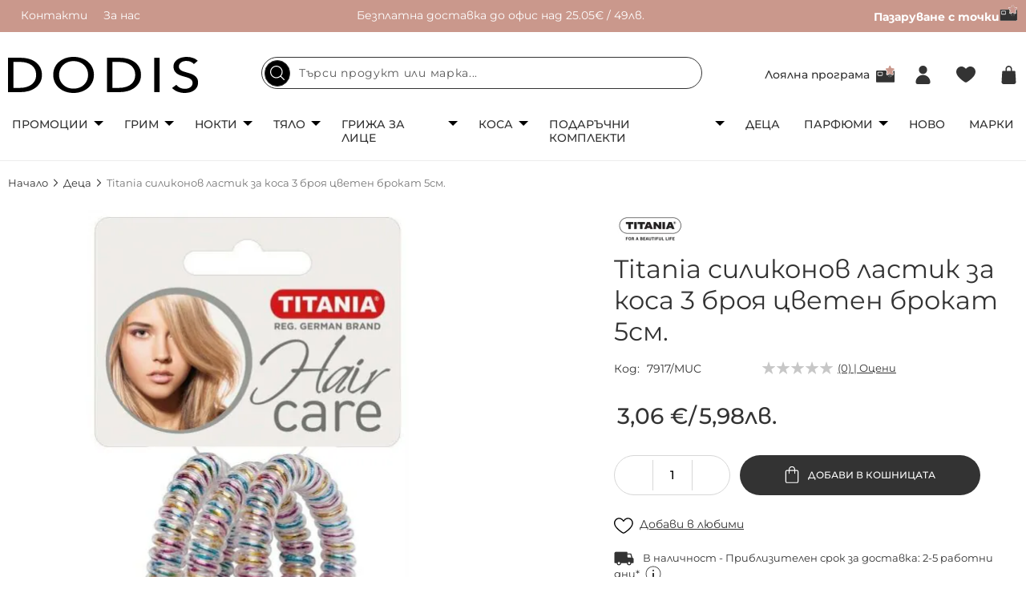

--- FILE ---
content_type: text/html; charset=UTF-8
request_url: https://www.dodis.bg/titania-silikonov-lastik-za-kosa-3-broia-tzveten-brokat-5sm-1.html
body_size: 34575
content:
<!doctype html>
<html lang="bg-bg">
    <head prefix="og: http://ogp.me/ns# fb: http://ogp.me/ns/fb# product: http://ogp.me/ns/product#">
        <script>
    var LOCALE = 'bg\u002DBG';
    var BASE_URL = 'https\u003A\u002F\u002Fwww.dodis.bg\u002F';
    var require = {
        'baseUrl': 'https\u003A\u002F\u002Fwww.dodis.bg\u002Fstatic\u002Fversion1767083002\u002Ffrontend\u002FStenik\u002Fcypho\u002Fbg_BG'
    };</script>        <meta charset="utf-8"/>
<meta name="title" content="Titania силиконов ластик за коса 3 броя цветен брокат 5см. - Ластици за коса - Онлайн магазин за грим, парфюмерия и козметика | dodis.bg"/>
<meta name="description" content="Силиконови ластици за коса в комплект от 3 броя - мнoгo удoбни зa вpъзвaнe нa кocaтa в жeлaния вид oпaшкa. Te ca:    фopмaтa нa пpужинкa   ocигуpявaт нaдeжднo и"/>
<meta name="keywords" content="Titania силиконов ластик за коса 3 броя цветен брокат 5см."/>
<meta name="robots" content="INDEX,FOLLOW"/>
<meta name="viewport" content="width=device-width, initial-scale=1, maximum-scale=1, user-scalable=no"/>
<meta name="format-detection" content="telephone=no"/>
<title>Titania силиконов ластик за коса 3 броя цветен брокат 5см. - Ластици за коса - Онлайн магазин за грим, парфюмерия и козметика | dodis.bg | Dodis.bg</title>
<link  rel="stylesheet" type="text/css"  media="all" href="https://www.dodis.bg/static/version1767083002/frontend/Stenik/cypho/bg_BG/css/styles-m.css" />
<link  rel="stylesheet" type="text/css"  media="all" href="https://www.dodis.bg/static/version1767083002/frontend/Stenik/cypho/bg_BG/mage/gallery/gallery.css" />
<link  rel="stylesheet" type="text/css"  media="all" href="https://www.dodis.bg/static/version1767083002/frontend/Stenik/cypho/bg_BG/Amasty_BannersLite/css/style.css" />
<link  rel="stylesheet" type="text/css"  media="screen and (min-width: 768px)" href="https://www.dodis.bg/static/version1767083002/frontend/Stenik/cypho/bg_BG/css/styles-l.css" />
<script  type="text/javascript"  src="https://www.dodis.bg/static/version1767083002/frontend/Stenik/cypho/bg_BG/requirejs/require.js"></script>
<script  type="text/javascript"  src="https://www.dodis.bg/static/version1767083002/frontend/Stenik/cypho/bg_BG/mage/requirejs/mixins.js"></script>
<script  type="text/javascript"  src="https://www.dodis.bg/static/version1767083002/frontend/Stenik/cypho/bg_BG/requirejs-config.js"></script>
<script  type="text/javascript"  src="https://www.dodis.bg/static/version1767083002/frontend/Stenik/cypho/bg_BG/Smile_ElasticsuiteTracker/js/tracking.js"></script>
<link rel="preload" as="font" crossorigin="anonymous" href="https://www.dodis.bg/static/version1767083002/frontend/Stenik/cypho/bg_BG/fonts/Montserrat/Montserrat-Light.woff" />
<link rel="preload" as="font" crossorigin="anonymous" href="https://www.dodis.bg/static/version1767083002/frontend/Stenik/cypho/bg_BG/fonts/Montserrat/Montserrat-Regular.woff" />
<link rel="preload" as="font" crossorigin="anonymous" href="https://www.dodis.bg/static/version1767083002/frontend/Stenik/cypho/bg_BG/fonts/Montserrat/Montserrat-Medium.woff" />
<link rel="preload" as="font" crossorigin="anonymous" href="https://www.dodis.bg/static/version1767083002/frontend/Stenik/cypho/bg_BG/fonts/Montserrat/Montserrat-SemiBold.woff" />
<link rel="preload" as="font" crossorigin="anonymous" href="https://www.dodis.bg/static/version1767083002/frontend/Stenik/cypho/bg_BG/fonts/Montserrat/Montserrat-Bold.woff" />
<link rel="preload" as="font" crossorigin="anonymous" href="https://www.dodis.bg/static/version1767083002/frontend/Stenik/cypho/bg_BG/fonts/Luma-Icons.woff2" />
<link  rel="canonical" href="https://www.dodis.bg/titania-silikonov-lastik-za-kosa-3-broia-tzveten-brokat-5sm-1.html" />
<link  rel="icon" type="image/x-icon" href="https://www.dodis.bg/media/favicon/stores/1/favicon-16x16.png" />
<link  rel="shortcut icon" type="image/x-icon" href="https://www.dodis.bg/media/favicon/stores/1/favicon-16x16.png" />
<meta name="google-site-verification" content="OiSwqE4XThC7uLaIubnTanorcGMcTpL-ZHsxnarcsWQ" />                <script >
        window.getWpGA4Cookie = function(name) {
            match = document.cookie.match(new RegExp(name + '=([^;]+)'));
            if (match) return decodeURIComponent(match[1].replace(/\+/g, ' ')) ;
        };

        window.dataLayer = window.dataLayer || [];
                var dl4Objects = [{"pageName":"Titania \u0441\u0438\u043b\u0438\u043a\u043e\u043d\u043e\u0432 \u043b\u0430\u0441\u0442\u0438\u043a \u0437\u0430 \u043a\u043e\u0441\u0430 3 \u0431\u0440\u043e\u044f \u0446\u0432\u0435\u0442\u0435\u043d \u0431\u0440\u043e\u043a\u0430\u0442 5\u0441\u043c. - \u041b\u0430\u0441\u0442\u0438\u0446\u0438 \u0437\u0430 \u043a\u043e\u0441\u0430 - \u041e\u043d\u043b\u0430\u0439\u043d \u043c\u0430\u0433\u0430\u0437\u0438\u043d \u0437\u0430 \u0433\u0440\u0438\u043c, \u043f\u0430\u0440\u0444\u044e\u043c\u0435\u0440\u0438\u044f \u0438 \u043a\u043e\u0437\u043c\u0435\u0442\u0438\u043a\u0430 | dodis.bg | Dodis.bg","pageType":"product","ecommerce":{"currency":"EUR","value":3.06,"items":[{"item_name":"Titania \u0441\u0438\u043b\u0438\u043a\u043e\u043d\u043e\u0432 \u043b\u0430\u0441\u0442\u0438\u043a \u0437\u0430 \u043a\u043e\u0441\u0430 3 \u0431\u0440\u043e\u044f \u0446\u0432\u0435\u0442\u0435\u043d \u0431\u0440\u043e\u043a\u0430\u0442 5\u0441\u043c.","affiliation":"Main Website - Main Website Store - Default Store View","item_id":"7917\/MUC","price":3.06,"item_category":"\u0414\u0435\u0446\u0430","item_list_name":"\u0414\u0435\u0446\u0430","item_list_id":"163","item_stock_status":"In stock","item_sale_product":"No","item_reviews_count":"0","item_reviews_score":"0"}]},"event":"view_item"}];
        for (var i in dl4Objects) {
            window.dataLayer.push({ecommerce: null});
            window.dataLayer.push(dl4Objects[i]);
        }
                var wpGA4Cookies = ['wp_ga4_user_id','wp_ga4_customerGroup'];
        wpGA4Cookies.map(function(cookieName) {
            var cookieValue = window.getWpGA4Cookie(cookieName);
            if (cookieValue) {
                var dl4Object = {};
                dl4Object[cookieName.replace('wp_ga4_', '')] = cookieValue;
                window.dataLayer.push(dl4Object);
            }
        });
    </script>

    <!-- Google Tag Manager -->
<script >
    (function(w,d,s,l,i){w[l]=w[l]||[];w[l].push({'gtm.start':
    new Date().getTime(),event:'gtm.js'});var f=d.getElementsByTagName(s)[0],
    j=d.createElement(s),dl=l!='dataLayer'?'&l='+l:'';j.async=true;j.src=
    'https://www.googletagmanager.com/gtm.js?id='+i+dl;f.parentNode.insertBefore(j,f);
    })(window,document,'script','dataLayer','GTM-KL2KS2HR');
</script>
<!-- End Google Tag Manager -->
    <script type="text/x-magento-init">
        {
            "*": {
                "Magento_PageCache/js/form-key-provider": {
                    "isPaginationCacheEnabled":
                        0                }
            }
        }
    </script>
<script type="text&#x2F;javascript" src="https&#x3A;&#x2F;&#x2F;chimpstatic.com&#x2F;mcjs-connected&#x2F;js&#x2F;users&#x2F;54e3d5c46c770be0833f2ebfc&#x2F;9c4a35eef7785befe9825110b.js" defer="defer">
</script><script >
//<![CDATA[
try {
    smileTracker.setConfig({
        beaconUrl        : 'https://www.dodis.bg/elasticsuite/tracker/hit/image/h.png',
        telemetryUrl     : 'https://t.elasticsuite.io/track',
        telemetryEnabled : '1',
        sessionConfig    : {"visit_cookie_name":"STUID","visit_cookie_lifetime":"3600","visitor_cookie_lifetime":"365","visitor_cookie_name":"STVID","domain":"www.dodis.bg","path":"\/"},
    });

    smileTracker.addPageVar('store_id', '1');

    require(['Smile_ElasticsuiteTracker/js/user-consent'], function (userConsent) {
        if (userConsent({"cookieRestrictionEnabled":"0","cookieRestrictionName":"user_allowed_save_cookie"})) {
            smileTracker.sendTag();
        }
    });
} catch (err) {
    ;
}
//]]>
</script>

<meta name="twitter:title" content="Titania силиконов ластик за коса 3 броя цветен брокат 5см." />
<meta name="twitter:description" content="Силиконови ластици за коса в комплект от 3 броя - мнoгo удoбни зa вpъзвaнe нa кocaтa в жeлaния вид oпaшкa. Te ca:фopмaтa нa пpужинкa&amp;nbsp;ocигуpявaт нaдeжднo и пo-здpaвo зaдъpжaнe нa кocaтaглa ..." />
<meta name="twitter:image" content="https://www.dodis.bg/media/catalog/product/cache/87f2a6fa5649fce57094676a53173e4e/1/6/16975.jpg" />
<meta name="twitter:url" content="https://www.dodis.bg/titania-silikonov-lastik-za-kosa-3-broia-tzveten-brokat-5sm-1.html" />
<meta name="twitter:card" content="summary" />
<meta property="og:title" content="Titania силиконов ластик за коса 3 броя цветен брокат 5см." />
<meta property="og:description" content="Силиконови ластици за коса в комплект от 3 броя - мнoгo удoбни зa вpъзвaнe нa кocaтa в жeлaния вид oпaшкa. Te ca:фopмaтa нa пpужинкa&amp;nbsp;ocигуpявaт нaдeжднo и пo-здpaвo зaдъpжaнe нa кocaтaглa ..." />
<meta property="og:image" content="https://www.dodis.bg/media/catalog/product/cache/87f2a6fa5649fce57094676a53173e4e/1/6/16975.jpg" />
<meta property="og:url" content="https://www.dodis.bg/titania-silikonov-lastik-za-kosa-3-broia-tzveten-brokat-5sm-1.html" />
<meta property="og:type" content="og:product" />
<meta property="product:price:amount" content="3.06" />
<meta property="product:price:currency"
      content="EUR"/>
    <link rel="alternate" hreflang="bg-bg" href="https://www.dodis.bg/titania-silikonov-lastik-za-kosa-3-broia-tzveten-brokat-5sm-1.html" />
        </head>
    <body data-container="body"
          data-mage-init='{"loaderAjax": {}, "loader": { "icon": "https://www.dodis.bg/static/version1767083002/frontend/Stenik/cypho/bg_BG/images/loader-2.gif"}}'
        id="html-body" class="catalog-product-view product-titania-silikonov-lastik-za-kosa-3-broia-tzveten-brokat-5sm-1 categorypath-detza category-detza page-layout-1column">
        <!-- Google Tag Manager (noscript) -->
<noscript><iframe src="https://www.googletagmanager.com/ns.html?id=GTM-KL2KS2HR"
height="0" width="0" style="display:none;visibility:hidden"></iframe></noscript>
<!-- End Google Tag Manager (noscript) -->

<div class="cookie-status-message" id="cookie-status">
    The store will not work correctly when cookies are disabled.</div>
<script type="text&#x2F;javascript">document.querySelector("#cookie-status").style.display = "none";</script>
<script type="text/x-magento-init">
    {
        "*": {
            "cookieStatus": {}
        }
    }
</script>

<script type="text/x-magento-init">
    {
        "*": {
            "mage/cookies": {
                "expires": null,
                "path": "\u002F",
                "domain": ".www.dodis.bg",
                "secure": true,
                "lifetime": "604800"
            }
        }
    }
</script>
    <noscript>
        <div class="message global noscript">
            <div class="content">
                <p>
                    <strong>JavaScript изглежда да бъде прекратен във вашия браузър.</strong>
                    <span>
                        За най-добър опит на нашия сайт не забравяйте да включите Javascript във вашия браузър.                    </span>
                </p>
            </div>
        </div>
    </noscript>

<script>
    window.cookiesConfig = window.cookiesConfig || {};
    window.cookiesConfig.secure = true;
</script><script>    require.config({
        map: {
            '*': {
                wysiwygAdapter: 'mage/adminhtml/wysiwyg/tiny_mce/tinymceAdapter'
            }
        }
    });</script><div class="page-wrapper"><header class="page-header"><div class="panel wrapper"><div class="panel header"><div class="header-left-wrapper"><ul>
<li><a href="/contact">Контакти</a></li>
<li><a href="/about.html">За нас</a></li>
</ul></div><div class="header-center-wrapper"><p>Безплатна доставка до офис над 25.05€ / 49лв.</p></div><div class="header-right-wrapper"><ul>
<li><strong><a href="/pazaruvay-s-tochki.html">Пазаруване с точки<picture><source type="image/webp" srcset="https://www.dodis.bg/media/.renditions/wysiwyg/Capture_1__1.webp" width="23" height="20"><img src="https://www.dodis.bg/media/.renditions/wysiwyg/Capture_1__1.png" alt="" width="23" height="20" loading="lazy"></picture></a></strong></li>
</ul></div></div></div><div class="header content"><span data-action="toggle-nav" class="action nav-toggle"><span>Меню</span></span>
<a
    class="logo"
    href="https://www.dodis.bg/"
    title=""
    aria-label="store logo">
    <img src="https://www.dodis.bg/static/version1767083002/frontend/Stenik/cypho/bg_BG/images/logo.svg"
         title=""
         alt=""
            width="238"            height="45"    />
</a>

<div class="block block-search">
    <a href="javascript:;" class="search-mobile-icon"></a>
    <form
        id="minisearch-form-top-search"
        class="form minisearch"
        action="https://www.dodis.bg/catalogsearch/result/"
        method="get"
    >
        <input
            id="minisearch-input-top-search"
            type="text"
            name="q"
            value=""
            placeholder="Търси продукт или марка..."
            class="input-text"
            maxlength="128"
            role="combobox"
            aria-haspopup="false"
            aria-autocomplete="both"
            aria-expanded="false"
            autocomplete="off"
            data-block="autocomplete-form"
            data-mage-init="&#x7B;&quot;quickSearch&quot;&#x3A;&#x7B;&quot;formSelector&quot;&#x3A;&quot;&#x23;minisearch-form-top-search&quot;,&quot;url&quot;&#x3A;&quot;https&#x3A;&#x5C;&#x2F;&#x5C;&#x2F;www.dodis.bg&#x5C;&#x2F;search&#x5C;&#x2F;ajax&#x5C;&#x2F;suggest&#x5C;&#x2F;&quot;,&quot;destinationSelector&quot;&#x3A;&quot;&#x23;minisearch-autocomplete-top-search&quot;,&quot;templates&quot;&#x3A;&#x7B;&quot;term&quot;&#x3A;&#x7B;&quot;title&quot;&#x3A;&quot;&#x5C;u041d&#x5C;u0430&#x5C;u0439-&#x5C;u0442&#x5C;u044a&#x5C;u0440&#x5C;u0441&#x5C;u0435&#x5C;u043d&#x5C;u0438&quot;,&quot;template&quot;&#x3A;&quot;Smile_ElasticsuiteCore&#x5C;&#x2F;autocomplete&#x5C;&#x2F;term&quot;&#x7D;,&quot;product&quot;&#x3A;&#x7B;&quot;title&quot;&#x3A;&quot;&#x5C;u041f&#x5C;u0440&#x5C;u043e&#x5C;u0434&#x5C;u0443&#x5C;u043a&#x5C;u0442&#x5C;u0438&quot;,&quot;template&quot;&#x3A;&quot;Smile_ElasticsuiteCatalog&#x5C;&#x2F;autocomplete&#x5C;&#x2F;product&quot;&#x7D;,&quot;category&quot;&#x3A;&#x7B;&quot;title&quot;&#x3A;&quot;&#x5C;u041a&#x5C;u0430&#x5C;u0442&#x5C;u0435&#x5C;u0433&#x5C;u043e&#x5C;u0440&#x5C;u0438&#x5C;u0438&quot;,&quot;template&quot;&#x3A;&quot;Smile_ElasticsuiteCatalog&#x5C;&#x2F;autocomplete&#x5C;&#x2F;category&quot;&#x7D;,&quot;product_attribute&quot;&#x3A;&#x7B;&quot;title&quot;&#x3A;&quot;&#x5C;u0410&#x5C;u0442&#x5C;u0440&#x5C;u0438&#x5C;u0431&#x5C;u0443&#x5C;u0442&#x5C;u0438&quot;,&quot;template&quot;&#x3A;&quot;Smile_ElasticsuiteCatalog&#x5C;&#x2F;autocomplete&#x5C;&#x2F;product-attribute&quot;,&quot;titleRenderer&quot;&#x3A;&quot;Smile_ElasticsuiteCatalog&#x5C;&#x2F;js&#x5C;&#x2F;autocomplete&#x5C;&#x2F;product-attribute&quot;&#x7D;&#x7D;,&quot;priceFormat&quot;&#x3A;&#x7B;&quot;pattern&quot;&#x3A;&quot;&#x25;s&#x5C;u00a0&#x5C;u20ac&quot;,&quot;precision&quot;&#x3A;2,&quot;requiredPrecision&quot;&#x3A;2,&quot;decimalSymbol&quot;&#x3A;&quot;,&quot;,&quot;groupSymbol&quot;&#x3A;&quot;&#x5C;u00a0&quot;,&quot;groupLength&quot;&#x3A;3,&quot;integerRequired&quot;&#x3A;false&#x7D;,&quot;minSearchLength&quot;&#x3A;&quot;2&quot;&#x7D;&#x7D;"
        />
        <div id="minisearch-autocomplete-top-search" class="search-autocomplete"></div>
        <button type="submit" class="search" title="Търсене"></button>
            </form>
    <a href="javascript:;" class="search-mobile-close-icon"></a>
</div>
<script type="text/x-magento-init">
    {
        ".search-mobile-icon": {
            "js/mobile-search-toggle": {}
        }
    }
</script><a class="header-loyalty-icon" href="https://www.dodis.bg/loyalty/">
    Лоялна програма</a>




<div class="header-customer-wrapper">
            <a
            class="header-login-icon"
            href="https://www.dodis.bg/customer/account/login/"
            title="Вход"
        >
        </a>
    </div>



<a
    class="header-wishlist-icon"
    href="https://www.dodis.bg/wishlist/"    title="Любими"
    data-bind="scope: 'wishlist'"    
>
    <span class="counter" data-bind="visible: wishlist().counter" style="display:none;"><!-- ko text: wishlist().counter --><!-- /ko --></span>
</a>
<script type="text/x-magento-init">
    {
        "*": {
            "Magento_Ui/js/core/app": {
                "components": {
                    "wishlist": {
                        "component": "Magento_Wishlist/js/view/wishlist"
                    }
                }
            }
        }
    }
</script>
<div data-block="minicart" class="minicart-wrapper">
    <a
        class="action showcart"
        href="https://www.dodis.bg/checkout/cart/"
        data-bind="scope: 'minicart_content'"
    >
        <span
            class="counter qty empty"
            data-bind="css: { empty: !!getCartParam('summary_count') == false && !isLoading() },
               blockLoader: isLoading"
        >
            <!-- ko if: getCartParam('summary_count') -->
                <!-- ko text: getCartParam('summary_count').toLocaleString(window.LOCALE) --><!-- /ko -->
            <!-- /ko -->
        </span>
    </a>
            <div
            class="block block-minicart"
            data-role="dropdownDialog"
            data-mage-init='
            {"dropdownDialog":{
                "appendTo":"[data-block=minicart]",
                "triggerTarget":".showcart",
                "timeout": "2000",
                "closeOnMouseLeave": false,
                "closeOnEscape": true,
                "triggerClass":"active",
                "parentClass":"active",
                "buttons":[]}
            }'
        >
            <div id="minicart-content-wrapper" data-bind="scope: 'minicart_content'">
                <!-- ko template: getTemplate() --><!-- /ko -->
            </div>
                    </div>
        <script>window.checkout = {"shoppingCartUrl":"https:\/\/www.dodis.bg\/checkout\/cart\/","checkoutUrl":"https:\/\/www.dodis.bg\/checkout\/","updateItemQtyUrl":"https:\/\/www.dodis.bg\/checkout\/sidebar\/updateItemQty\/","removeItemUrl":"https:\/\/www.dodis.bg\/checkout\/sidebar\/removeItem\/","imageTemplate":"Magento_Catalog\/product\/image_with_borders","baseUrl":"https:\/\/www.dodis.bg\/","minicartMaxItemsVisible":3,"websiteId":"1","maxItemsToDisplay":10,"storeId":"1","storeGroupId":"1","agreementIds":["1","2","3"],"customerLoginUrl":"https:\/\/www.dodis.bg\/customer\/account\/login\/referer\/aHR0cHM6Ly93d3cuZG9kaXMuYmcvdGl0YW5pYS1zaWxpa29ub3YtbGFzdGlrLXphLWtvc2EtMy1icm9pYS10enZldGVuLWJyb2thdC01c20tMS5odG1s\/","isRedirectRequired":false,"autocomplete":"off","captcha":{"user_login":{"isCaseSensitive":false,"imageHeight":50,"imageSrc":"","refreshUrl":"https:\/\/www.dodis.bg\/captcha\/refresh\/","isRequired":false,"timestamp":1769462539}}}</script>    <script type="text/x-magento-init">
        {
            "[data-block='minicart']": {
                "Magento_Ui/js/core/app": {"components":{"minicart_content":{"children":{"subtotal.container":{"children":{"subtotal":{"children":{"subtotal.totals":{"config":{"display_cart_subtotal_incl_tax":0,"display_cart_subtotal_excl_tax":1,"template":"Magento_Tax\/checkout\/minicart\/subtotal\/totals"},"children":{"subtotal.totals.msrp":{"component":"Magento_Msrp\/js\/view\/checkout\/minicart\/subtotal\/totals","config":{"displayArea":"minicart-subtotal-hidden","template":"Magento_Msrp\/checkout\/minicart\/subtotal\/totals"}}},"component":"Magento_Tax\/js\/view\/checkout\/minicart\/subtotal\/totals"}},"component":"uiComponent","config":{"template":"Magento_Checkout\/minicart\/subtotal"}}},"component":"uiComponent","config":{"displayArea":"subtotalContainer"}},"item.renderer":{"component":"Magento_Checkout\/js\/view\/cart-item-renderer","config":{"displayArea":"defaultRenderer","template":"Magento_Checkout\/minicart\/item\/default"},"children":{"item.image":{"component":"Magento_Catalog\/js\/view\/image","config":{"template":"Magento_Catalog\/product\/image","displayArea":"itemImage"}},"checkout.cart.item.price.sidebar":{"component":"uiComponent","config":{"template":"Magento_Checkout\/minicart\/item\/price","displayArea":"priceSidebar"}}}},"extra_info":{"component":"uiComponent","config":{"displayArea":"extraInfo"}},"promotion":{"component":"uiComponent","config":{"displayArea":"promotion"}}},"config":{"itemRenderer":{"default":"defaultRenderer","simple":"defaultRenderer","virtual":"defaultRenderer"},"template":"Magento_Checkout\/minicart\/content"},"component":"Magento_Checkout\/js\/view\/minicart"}},"types":[]}            },
            "*": {
                "Magento_Ui/js/block-loader": "https\u003A\u002F\u002Fwww.dodis.bg\u002Fstatic\u002Fversion1767083002\u002Ffrontend\u002FStenik\u002Fcypho\u002Fbg_BG\u002Fimages\u002Floader\u002D1.gif"
            }
        }
    </script>
</div>
</div></header>    <div class="sections nav-sections">
                <div class="section-items nav-sections-items"
             data-mage-init='{"tabs":{"openedState":"active"}}'>
                                            <div class="section-item-title nav-sections-item-title"
                     data-role="collapsible">
                    <a class="nav-sections-item-switch"
                       data-toggle="switch" href="#store.menu">
                        Меню                    </a>
                </div>
                <div class="section-item-content nav-sections-item-content"
                     id="store.menu"
                     data-role="content">
                    <nav class="navigation">
    <ul class="main-menu">
                    <li>
                <p><a class="main-cat has-sub-navs" href="/promotzii.html">Промоции</a></p>
<div class="sub-nav-wrapper">
<ul class="sub-nav">
<li><a href="/promotzii/promotsii-grim.html">Промоции грим</a> <a href="/promotzii/promotsii-aksesoari.html">Промоции аксесоари</a> <a href="/promotzii/promotsii-grizha-za-kozhata.html">Промоции грижа за кожата</a> <a href="/promotzii/spetsialni-namaleniya.html">Транспортни дефекти</a> <a href="/promotzii/podaraci-pri-pokupka.html">Подарък при покупка</a> <a href="/pazaruvay-s-tochki.html">Пазаруване с точки</a></li>
<li class="banner"><picture><source type="image/webp" srcset="https://www.dodis.bg/media/.renditions/wysiwyg/5.webp" alt="банер в навигация" width="300" height="375"><img src="https://www.dodis.bg/media/.renditions/wysiwyg/5.jpg" alt="банер в навигация" width="300" height="375" loading="lazy"></picture></li>
</ul>
</div>            </li>
                            <li>
                <p><a class="main-cat has-sub-navs" href="/grim.html">Грим</a></p>
<div class="sub-nav-wrapper">
<ul class="sub-nav">
<li><a class="has-sub" href="/grim/limitirani-kolektzii.html">Лимитирани колекции</a>
<ul class="sub-sub-nav">
<li><a href="/grim/limitirani-kolektzii/essence-advent-calendar.html">ADVENT CALENDAR</a></li>
<li><a href="/grim/limitirani-kolektzii/wibo-prism.html">Wibo Prism</a></li>
<li><a href="/grim/limitirani-kolektzii/wibo-makeup-junkie.html">Wibo Makeup Junkie</a></li>
<li><a href="/grim/limitirani-kolektzii/lovely-cozy-feeling.html">Lovely Cozy Feeling</a></li>
<li><a href="/grim/limitirani-kolektzii/me-myself-and-nam.html">Me, Myself and NAM</a></li>
<li><a href="/grim/limitirani-kolektzii/nam-clean-simple-beautiful.html">NAM Clean. Simple. Beautiful.</a></li>
<li><a href="/grim/limitirani-kolektzii/bh-x-doja-cat.html">BH x DOJA CAT</a></li>
<li><a href="/grim/limitirani-kolektzii/bh-x-ivi-cruz.html">BH x Ivi Cruz</a></li>
<li><a href="/grim/limitirani-kolektzii.html">Виж всички</a></li>
</ul>
</li>
<li><a class="has-sub" href="/grim/litze.html">Лице</a>
<ul class="sub-sub-nav">
<li><a href="/grim/litze/fon-du-ten.html">Фон дьо тен</a></li>
<li><a href="/grim/litze/pudra.html">Пудра</a></li>
<li><a href="/grim/litze/ruz.html">Руж</a></li>
<li><a href="/grim/litze/hailaitar.html">Хайлайтър</a></li>
<li><a href="/grim/litze/korektor.html">Коректор</a></li>
<li><a href="/grim/litze/fiksirane.html">Фиксиране</a></li>
<li><a href="/grim/litze/konturirane.html">Контуриране</a></li>
<li><a href="/grim/litze/osnova-i-baza.html">Основа и база</a></li>
<li><a href="/grim/litze/multifunktzionalna.html">Мултифункционални палитри</a></li>
<li><a class="view-all" href="/grim/litze.html">Виж всички</a></li>
</ul>
</li>
<li><a class="has-sub" href="/grim/ochi.html">Очи</a>
<ul class="sub-sub-nav">
<li><a href="/grim/ochi/senki.html">Сенки</a></li>
<li><a href="/grim/ochi/spirala.html">Спирала</a></li>
<li><a href="/grim/ochi/ochna-liniia.html">Очна линия</a></li>
<li><a href="/grim/ochi/moliv-za-ochi.html">Молив за очи</a></li>
<li><a href="/grim/ochi/baza-za-senki.html">База за сенки</a></li>
<li><a href="/grim/ochi/izkustveni-migli.html">Изкуствени мигли</a></li>
<li><a class="view-all" href="/grim/ochi.html">Виж всички</a></li>
</ul>
</li>
<li><a class="has-sub" href="/grim/vezdi.html">Вежди</a>
<ul class="sub-sub-nav">
<li><a href="/grim/vezdi/moliv-za-vezdi.html">Молив за вежди</a></li>
<li><a href="/grim/vezdi/gel-za-vezdi.html">Гел за вежди</a></li>
<li><a href="/grim/vezdi/pomada-za-vezdi.html">Помада за вежди</a></li>
<li><a href="/grim/vezdi/pudra-za-vezdi.html">Пудра за вежди</a></li>
<li><a href="/grim/vezdi/kana-i-boya-za-vezhdi.html">Къна и боя за вежди</a></li>
<li><a class="view-all" href="/grim/vezdi.html">Виж всички</a></li>
</ul>
</li>
<li><a class="has-sub" href="/grim/aksesoari-2.html">Аксесоари</a>
<ul class="sub-sub-nav">
<li><a href="/grim/aksesoari-2/chetki-za-grim.html">Четки за грим</a></li>
<li><a href="/grim/aksesoari-2/biuti-blender-i-gabichki.html">Бюти блендер и гъбички</a></li>
<li><a href="/grim/aksesoari-2/ogledalo.html">Огледало</a></li>
<li><a href="/grim/aksesoari-2/ostrilka.html">Острилка</a></li>
<li><a href="/grim/aksesoari-2/kozmetichni-neseseri.html">Козметични несесери</a></li>
<li><a href="/grim/aksesoari-2/tatu-za-litze-i-tialo.html">Тату за лице и тяло</a></li>
<li><a class="view-all" href="/grim/aksesoari-2.html">Виж всички</a></li>
</ul>
</li>
<li><a class="has-sub" href="/grim/ustni.html">Устни</a>
<ul class="sub-sub-nav">
<li><a href="/grim/ustni/chervilo.html">Червило</a></li>
<li><a href="/grim/ustni/glantz-za-ustni.html">Гланц за устни</a></li>
<li><a href="/grim/ustni/moliv-za-ustni.html">Молив за устни</a></li>
<li><a href="/grim/ustni/balsam-za-ustni.html">Балсам за устни</a></li>
<li><a href="/grim/ustni/skrab-za-ustni.html">Скраб за устни</a></li>
<li><a class="view-all" href="/grim/ustni.html">Виж всички</a></li>
</ul>
</li>
<li class="banner"><picture><source type="image/webp" srcset="https://www.dodis.bg/media/.renditions/wysiwyg/Giveaway-45.webp" alt="грим банер" width="480" height="600"><img src="https://www.dodis.bg/media/.renditions/wysiwyg/Giveaway-45.jpg" alt="грим банер" width="480" height="600" loading="lazy"></picture></li>
</ul>
</div>            </li>
                            <li>
                <p><a class="main-cat has-sub-navs" href="/nokti.html">Нокти</a></p>
<div class="sub-nav-wrapper">
<ul class="sub-nav">
<li><a class="has-sub" href="/nokti/instrumenti.html">Инструменти</a>
<ul class="sub-sub-nav">
<li><a href="/nokti/instrumenti/noktorezachka.html">Нокторезачка</a></li>
<li><a href="/nokti/instrumenti/nozichka-za-nokti.html">Ножичка за нокти</a></li>
<li><a href="/nokti/instrumenti/nozichka-za-kozichki.html">Ножичка за кожички</a></li>
<li><a href="/nokti/instrumenti/kleshti.html">Клещи</a></li>
<li><a href="/nokti/instrumenti/premahvane-na-kozichki.html">Премахване на кожички</a></li>
</ul>
</li>
<li><a class="has-sub" href="/nokti/griza-za-nokti.html">Грижа за нокти</a>
<ul class="sub-sub-nav">
<li><a href="/nokti/griza-za-nokti/zazdraviteli.html">Заздравители</a></li>
<li><a href="/nokti/griza-za-nokti/top-lak.html">Топ лак</a></li>
<li><a href="/nokti/griza-za-nokti/baza.html">База за нокти</a></li>
</ul>
</li>
<li><a href="/nokti/lak-za-nokti.html">Лак за нокти</a> <a href="/nokti/pila-za-nokti.html">Пила за нокти</a> <a href="/nokti/lakochistitel.html">Лакочистител</a></li>
<li><a href="/nokti/dekoratziia.html">Декорация</a> <a href="/nokti/drugi.html">Други</a> <a href="/nokti/manikiur-pedikiur.html">Комплект за маникюр/педикюр</a></li>
</ul>
</div>            </li>
                            <li>
                <p><a class="main-cat has-sub-navs" href="/tialo-1.html">Тяло</a></p>
<div class="sub-nav-wrapper">
<ul class="sub-nav">
<li><a class="has-sub" href="/tialo-1/griza-za-tialo.html">Грижа за тяло</a>
<ul class="sub-sub-nav">
<li><a href="/tialo-1/griza-za-tialo/losion-i-krem-za-tialo.html">Лосион и крем за тяло</a></li>
<li><a href="/tialo-1/griza-za-tialo/skrab-za-tialo.html">Скраб за тяло</a></li>
<li><a href="/tialo-1/griza-za-tialo/krem-za-ratze.html">Крем за ръце</a></li>
<li><a href="/tialo-1/griza-za-tialo/dush-gel.html">Душ гел</a></li>
<li><a href="/tialo-1/dezodorant-i-antiperspirant">Дезодорант и антиперспирант</a></li>
<li><a href="/tialo-1/sapun.html">Сапун за ръце</a></li>
<li><a href="/tialo-1/soli-za-vana.html">Соли за вана</a></li>
<li><a href="/tialo-1/griza-za-tialo/glina-i-maska.html">Глина</a></li>
</ul>
</li>
<li><a class="has-sub" href="/tialo-1/kraka.html">Крака</a>
<ul class="sub-sub-nav">
<li><a href="/tialo-1/kraka/krem-za-kraka.html">Крем за крака и маски</a></li>
<li><a href="/tialo-1/kraka/sprei-za-kraka.html">Спрей за крака</a></li>
<li><a href="/tialo-1/kraka/pudra-i-soli-za-kraka.html">Пудра и соли за крака</a></li>
<li><a href="/tialo-1/kraka/pemza-i-pila-za-peti.html">Пемза и пила за пети</a></li>
<li><a href="/tialo-1/kraka/kiureta-i-rende-za-peti.html">Кюрета и ренде за пети</a></li>
<li><a href="/tialo-1/kraka/stelki-i-gel-za-obuvki.html">Стелки и гел за обувки</a></li>
<li><a href="/tialo-1/kraka/plastiri.html">Пластири</a></li>
</ul>
</li>
<li><a href="/tialo-1/slantzezashtita.html">Слънцезащита</a> <a href="/tialo-1/avtobronzanti.html">Автобронзанти</a> <a href="/tialo-1/gaba-za-tialo.html">Гъба за тяло</a> <a href="/tialo-1/lifestyle-aksesoari.html">Lifestyle аксесоари</a></li>
</ul>
</div>            </li>
                            <li>
                <p><a class="main-cat has-sub-navs" href="/litze-1.html">Грижа за лице</a></p>
<div class="sub-nav-wrapper">
<ul class="sub-nav">
<li><a href="/litze-1/krem-za-litze.html">Крем за лице</a> <a href="/litze-1/krem-i-gel-za-okoloochnata-zona.html">Крем и гел за околоочната зона</a> <a href="/litze-1/serumi-za-litze.html">Серуми за лице</a> <a href="/litze-1/skrab-za-litze.html">Скраб за лице</a> <a href="/litze-1/maska-za-litze.html">Маска за лице</a> <a href="/litze-1/maska-i-pachove-za-ochi.html">Маска и пачове за очи</a></li>
<li><a href="/litze-1/maska-za-ustni.html">Маска за устни</a> <a href="/litze-1/sprei-za-litze.html">Спрей за лице</a> <a href="/litze-1/pochistvane-na-kozata.html">Почистване на кожата</a> <a href="/litze-1/otstraniavane-na-grim.html">Отстраняване на грим</a> <a href="/litze-1/ustna-higiena.html">Устна хигиена</a> <a href="/litze-1/bg-catalog-details-226.html">Мъжка грижа</a></li>
<li><a class="has-sub" href="/litze-1/aksesoari-1.html">Аксесоари</a>
<ul class="sub-sub-nav">
<li><a href="/litze-1/aksesoari-1/pinseta.html">Пинсета</a></li>
<li><a href="/litze-1/aksesoari-1/migloizvivachka.html">Миглоизвивачка</a></li>
<li><a href="/litze-1/aksesoari-1/masazor-za-litze.html">Масажор за лице</a></li>
</ul>
</li>
</ul>
</div>            </li>
                            <li>
                <p><a class="main-cat has-sub-navs" href="/kosa.html">Коса</a></p>
<div class="sub-nav-wrapper">
<ul class="sub-nav">
<li><a class="has-sub" href="/kosa/grizha-za-kosata.html">Грижа за косата</a>
<ul class="sub-sub-nav">
<li><a href="/kosa/grizha-za-kosata/bond-plex.html">BOND PLEX</a></li>
<li><a href="/kosa/grizha-za-kosata/shampoan.html">Шампоан</a></li>
<li><a href="/kosa/grizha-za-kosata/balsam-za-kosa.html">Балсам за коса</a></li>
<li><a href="/kosa/grizha-za-kosata/maska-za-kosa.html">Маска за коса</a></li>
<li><a href="/kosa/grizha-za-kosata/grizha-bez-otmivane.html">Грижа без отмиване</a></li>
<li><a href="/kosa/grizha-za-kosata/spetsialna-grizha-za-kosa.html">Специална грижа</a></li>
</ul>
</li>
<li><a class="has-sub" href="/kosa/chetka-za-kosa.html">Четка за коса</a>
<ul class="sub-sub-nav">
<li><a href="/kosa/chetka-za-kosa/ezednevna.html">Ежедневна</a></li>
<li><a href="/kosa/chetka-za-kosa/oformiane.html">Оформяне</a></li>
<li><a href="/kosa/chetka-za-kosa/lesno-razresvane.html">Лесно разресване</a></li>
<li><a href="/kosa/chetka-za-kosa/dalga-kosa.html">Дълга коса</a></li>
<li><a href="/kosa/chetka-za-kosa/ekologichno-chista.html">Екологично чиста</a></li>
</ul>
</li>
<li><a class="has-sub" href="/kosa/aksesoari.html">Аксесоари</a>
<ul class="sub-sub-nav">
<li><a href="/kosa/aksesoari/lastitzi-za-kosa.html">Ластици за коса</a></li>
<li><a href="/kosa/aksesoari/shnoli-i-fibi.html">Шноли и фиби</a></li>
<li><a href="/kosa/aksesoari/diadema.html">Диадема</a></li>
<li><a href="/kosa/aksesoari/komplekt.html">Комплект</a></li>
<li><a href="/kosa/aksesoari/drugi-1.html">Други</a></li>
<li><a href="/kosa/aksesoari/rolki-za-kosa.html">Ролки за коса</a></li>
</ul>
</li>
<li><a href="/kosa/vremenna-boia-za-kosa.html">Временна боя за коса</a> <a href="/kosa/bg-catalog-details-212.html">Отстранител на боя</a> <a href="/kosa/greben.html">Гребен</a> <a href="/kosa/nozitza-za-podstrigvane-i-filator.html">Ножица за подстригване и филатор</a></li>
</ul>
</div>            </li>
                            <li>
                <p><a class="main-cat has-sub-navs" href="/podarachni-komplekti-tialo.html">Подаръчни комплекти</a></p>
<div class="sub-nav-wrapper">
<ul class="sub-nav">
<li><a href="/podarachni-komplekti-tialo/spa-komplekti-grizha-za-tialoto.html">СПА комплекти</a> <a href="/podarachni-komplekti-tialo/grim-komplekti.html">Грим комплекти</a> <a href="/podarachni-komplekti-tialo/detski-komplekti.html">Детски комплекти</a> <a href="/podarachni-komplekti-tialo/mujki-komplekti.html">Мъжки комплекти</a> <a href="/podarachni-komplekti-tialo/komplekti-grija-za-kojata.html">Комплекти грижа за кожата</a></li>
</ul>
</div>            </li>
                            <li>
                <p><a class="main-cat" href="/detza.html">Деца</a></p>            </li>
                            <li>
                <p><a class="main-cat has-sub-navs" href="/parfiumi.html">Парфюми</a></p>
<div class="sub-nav-wrapper">
<ul class="sub-nav">
<li><a href="/parfiumi/zeni.html">Жени</a> <a href="/parfiumi/maze-1.html">Мъже</a> <a href="/parfiumi/parfiumi-detza.html">Деца</a> <a href="/aromati-za-doma.html">За дома</a></li>
<li class="banner"><picture><source type="image/webp" srcset="https://www.dodis.bg/media/.renditions/wysiwyg/Fragrances0192-copy.webp" width="400" height="500"><img src="https://www.dodis.bg/media/.renditions/wysiwyg/Fragrances0192-copy.jpg" alt="" width="400" height="500" loading="lazy"></picture></li>
</ul>
</div>            </li>
                            <li>
                <p><a class="main-cat" href="/new.html">Ново</a></p>            </li>
                            <li>
                <p><a class="main-cat" href="/brands.html">Марки</a></p>            </li>
            </ul>
            <div class="menu-additional-links">
            <ul>
<li><a href="/pazaruvay-s-tochki.html">Пазаруване с точки</a></li>
<li><a class="phone" href="tel:+35928087840">+359 2 808 78 40</a></li>
<li><a href="/about.html">За нас</a></li>
<li><a href="/dostavka.html">Доставка</a></li>
<li><a href="/usloviia-za-vrashtane.html">Условия за връщане</a></li>
<li><a href="/blog.html">Блог</a></li>
<li><a href="/contact">Контакти</a></li>
</ul>        </div>
    </nav>
<script type="text/x-magento-init">
    {
        "*": {
            "js/mainmenu": {
                "minWidth": "768"
            }
        }
    }
</script>
                </div>
                                            <div class="section-item-title nav-sections-item-title"
                     data-role="collapsible">
                    <a class="nav-sections-item-switch"
                       data-toggle="switch" href="#store.links">
                        Профил                    </a>
                </div>
                <div class="section-item-content nav-sections-item-content"
                     id="store.links"
                     data-role="content">
                    <!-- Account links -->                </div>
                                    </div>
    </div>
<div class="mobile-under-header-msg-row"><p>Безплатна доставка до офис над 25.05€ / 49лв</p></div><div class="breadcrumbs-wrapper">
    <div class="breadcrumbs">
        <ul class="items">
                            <li class="item home">
                                            <a
                            href="https://www.dodis.bg/"
                            title="Начална страница"
                        >
                            <span>
                                Начало                            </span>
                        </a>
                                    </li>
                            <li class="item category163">
                                            <a
                            href="https://www.dodis.bg/detza.html"
                            title=""
                        >
                            <span>
                                Деца                            </span>
                        </a>
                                    </li>
                            <li class="item product">
                                            <span>
                            Titania силиконов ластик за коса 3 броя цветен брокат 5см.                        </span>
                                    </li>
                    </ul>
    </div>
</div>
<main id="maincontent" class="page-main"><a id="contentarea" tabindex="-1"></a>
<div class="page messages"><div data-placeholder="messages"></div>
<div data-bind="scope: 'messages'">
    <!-- ko if: cookieMessages && cookieMessages.length > 0 -->
    <div aria-atomic="true" role="alert" data-bind="foreach: { data: cookieMessages, as: 'message' }" class="messages">
        <div data-bind="attr: {
            class: 'message-' + message.type + ' ' + message.type + ' message',
            'data-ui-id': 'message-' + message.type
        }">
            <div data-bind="html: $parent.prepareMessageForHtml(message.text)"></div>
        </div>
    </div>
    <!-- /ko -->

    <!-- ko if: messages().messages && messages().messages.length > 0 -->
    <div aria-atomic="true" role="alert" class="messages" data-bind="foreach: {
        data: messages().messages, as: 'message'
    }">
        <div data-bind="attr: {
            class: 'message-' + message.type + ' ' + message.type + ' message',
            'data-ui-id': 'message-' + message.type
        }">
            <div data-bind="html: $parent.prepareMessageForHtml(message.text)"></div>
        </div>
    </div>
    <!-- /ko -->
</div>
<script type="text/x-magento-init">
    {
        "*": {
            "Magento_Ui/js/core/app": {
                "components": {
                        "messages": {
                            "component": "Magento_Theme/js/view/messages"
                        }
                    }
                }
            }
    }
</script>
</div><div class="columns"><div class="column main"><div class="product-view-top"><div class="page-main"><div class="product media">
    <span class="product-labels-wrapper">
			</span>


    <a id="gallery-prev-area" tabindex="-1"></a>
<div class="action-skip-wrapper"><a class="action skip gallery-next-area"
   href="#gallery-next-area">
    <span>
        Преминете към края на галерията на изображенията    </span>
</a>
</div>

<div class="gallery-placeholder _block-content-loading" data-gallery-role="gallery-placeholder">
    <picture class="gallery-placeholder__image"><source type="image/webp" srcset="https://www.dodis.bg/media/catalog/product/cache/8f270e4730d0e76fbdbdd32024c31c82/1/6/16975.webp" alt="main product photo"><img alt="main product photo" class="gallery-placeholder__image" src="https://www.dodis.bg/media/catalog/product/cache/8f270e4730d0e76fbdbdd32024c31c82/1/6/16975.jpg" loading="lazy" /></picture>
</div>

<script type="text/x-magento-init">
    {
        "[data-gallery-role=gallery-placeholder]": {
            "mage/gallery/gallery": {
                "mixins":["magnifier/magnify"],
                "magnifierOpts": {"fullscreenzoom":"20","top":"","left":"","width":"","height":"","eventType":"hover","enabled":false,"mode":"outside"},
                "data": [{"thumb":"https:\/\/www.dodis.bg\/media\/catalog\/product\/cache\/f8738baf35441f3d68569bd6b8693fdf\/1\/6\/16975.jpg","img":"https:\/\/www.dodis.bg\/media\/catalog\/product\/cache\/8f270e4730d0e76fbdbdd32024c31c82\/1\/6\/16975.jpg","full":"https:\/\/www.dodis.bg\/media\/catalog\/product\/cache\/f43945b2f939b8799035ac46787d2854\/1\/6\/16975.jpg","caption":"Titania \u0441\u0438\u043b\u0438\u043a\u043e\u043d\u043e\u0432 \u043b\u0430\u0441\u0442\u0438\u043a \u0437\u0430 \u043a\u043e\u0441\u0430 3 \u0431\u0440\u043e\u044f \u0446\u0432\u0435\u0442\u0435\u043d \u0431\u0440\u043e\u043a\u0430\u0442 5\u0441\u043c.","position":"1","isMain":true,"type":"image","videoUrl":null,"thumb_webp":"https:\/\/www.dodis.bg\/media\/catalog\/product\/cache\/f8738baf35441f3d68569bd6b8693fdf\/1\/6\/16975.webp","img_webp":"https:\/\/www.dodis.bg\/media\/catalog\/product\/cache\/8f270e4730d0e76fbdbdd32024c31c82\/1\/6\/16975.webp","full_webp":"https:\/\/www.dodis.bg\/media\/catalog\/product\/cache\/f43945b2f939b8799035ac46787d2854\/1\/6\/16975.webp"}],
                "options": {"nav":"thumbs","loop":true,"keyboard":true,"arrows":false,"allowfullscreen":true,"showCaption":false,"width":600,"thumbwidth":100,"thumbheight":100,"height":600,"transitionduration":500,"transition":"slide","navarrows":true,"navtype":"slides","navdir":"vertical"},
                "fullscreen": {"nav":"thumbs","loop":true,"navdir":"horizontal","navarrows":false,"navtype":"slides","arrows":true,"showCaption":false,"transitionduration":500,"transition":"slide"},
                 "breakpoints": {"mobile":{"conditions":{"max-width":"767px"},"options":{"options":{"nav":"dots"}}}}            }
        }
    }
</script>
<script type="text/x-magento-init">
    {
        "[data-gallery-role=gallery-placeholder]": {
            "Magento_ProductVideo/js/fotorama-add-video-events": {
                "videoData": [{"mediaType":"image","videoUrl":null,"isBase":true}],
                "videoSettings": [{"playIfBase":"0","showRelated":"0","videoAutoRestart":"0"}],
                "optionsVideoData": []            }
        }
    }
</script>
<div class="action-skip-wrapper"><a class="action skip gallery-prev-area"
   href="#gallery-prev-area">
    <span>
        Преминете към началото на галерия със снимки    </span>
</a>
</div><a id="gallery-next-area" tabindex="-1"></a>
</div><div class="product-info-main"><div class="page-title-wrapper&#x20;product">
    <h1 class="page-title"
                >
        <span class="base" data-ui-id="page-title-wrapper" itemprop="name">Titania силиконов ластик за коса 3 броя цветен брокат 5см.</span>    </h1>        <div class="amshopby-option-link">
                        <a href="https://www.dodis.bg/titania"
                title="Titania"
                aria-label="Titania"
                            >
                <picture><source type="image/webp" srcset="https://www.dodis.bg/media/images/cache/amasty/shopby/option_images/slider/resized/90x47/New_Project_89_.webp" title="Titania" alt="Titania"><img src="https://www.dodis.bg/media/images/cache/amasty/shopby/option_images/slider/resized/90x47/New_Project_89_.png" title="Titania" alt="Titania" loading="lazy" /></picture>
            </a>           
                </div>

    </div>
<div class="product-info-under-title">
<div class="product attribute sku">
            <strong class="type">Код</strong>
        <div class="value" itemprop="sku">7917/MUC</div>
</div>
    <div class="product-reviews-summary short empty">
        <div class="rating-summary">
            <div class="rating-result">
                <span style="width:0%;"><span style="width:0%;"></span></span>            
            </div>        
        </div>
        <div class="reviews-actions">
            <a class="action view" href="https://www.dodis.bg/titania-silikonov-lastik-za-kosa-3-broia-tzveten-brokat-5sm-1.html#review-form">
                (0) | Оцени            </a>
        </div>
    </div>
<script type="text/x-magento-init">
    {
        ".reviews-actions .action.view": {
            "js/scrollto": {
                "scrollTarget": ".custom-tab-content.reviews",
                "scrollOffset": "50",
                "speed": "800"
            }
        }
    }
</script>
</div><div class="product-info-price"><span class="product-labels-wrapper">
	</span>


<div class="price-box price-final_price" data-role="priceBox" data-product-id="16408" data-price-box="product-id-16408">
    

<span class="price-container price-final_price&#x20;tax&#x20;weee"
         itemprop="offers" itemscope itemtype="http://schema.org/Offer">
        <span  id="product-price-16408"                data-price-amount="3.06"
        data-price-type="finalPrice"
        class="price-wrapper "
    ><span class="price">3,06 €</span><span class="side-price"><span class="side-price-separator"> /</span>5,98 лв.</span></span>
                <meta itemprop="price" content="3.06" />
        <meta itemprop="priceCurrency" content="EUR" />
    </span>

</div></div>

<div class="product-add-form">
    <form data-product-sku="7917/MUC"
          action="https://www.dodis.bg/checkout/cart/add/uenc/aHR0cHM6Ly93d3cuZG9kaXMuYmcvdGl0YW5pYS1zaWxpa29ub3YtbGFzdGlrLXphLWtvc2EtMy1icm9pYS10enZldGVuLWJyb2thdC01c20tMS5odG1s/product/16408/" method="post"
          id="product_addtocart_form">
        <input type="hidden" name="product" value="16408" />
        <input type="hidden" name="selected_configurable_option" value="" />
        <input type="hidden" name="related_product" id="related-products-field" value="" />
        <input type="hidden" name="item"  value="16408" />
        <input name="form_key" type="hidden" value="kcvpwP3nJN4kODLS" />                            <div class="box-tocart">
                        <div class="field-qty">
                <div class="qty-spinner-box">
                                        <input
                        type="number"
                        name="qty"
                        id="qty"
                        min="1"
                        max="10000"                        step="1"
                        value="1"
                        title="&#x041A;-&#x0432;&#x043E;"
                        class="spinner qty"
                        data-validate="{&quot;required-number&quot;:true,&quot;validate-item-quantity&quot;:{&quot;maxAllowed&quot;:10000}}"
                        data-mage-init='{"js/spinner":{}}'
                    />
                </div>
            </div>
                <button
            type="submit"
            title="&#x0414;&#x043E;&#x0431;&#x0430;&#x0432;&#x0438;&#x20;&#x0432;&#x20;&#x043A;&#x043E;&#x0448;&#x043D;&#x0438;&#x0446;&#x0430;&#x0442;&#x0430;"
            class="action primary tocart"
            id="product-addtocart-button"
            disabled
        >
            Добави в кошницата        </button>
        
<div id="instant-purchase" data-bind="scope:'instant-purchase'">
    <!-- ko template: getTemplate() --><!-- /ko -->
</div>
<script type="text/x-magento-init">
    {
        "#instant-purchase": {
            "Magento_Ui/js/core/app": {"components":{"instant-purchase":{"component":"Magento_InstantPurchase\/js\/view\/instant-purchase","config":{"template":"Magento_InstantPurchase\/instant-purchase","buttonText":"Instant Purchase","purchaseUrl":"https:\/\/www.dodis.bg\/instantpurchase\/button\/placeOrder\/"}}}}        }
    }
</script>
    </div>
<script>
    require(['jquery'], function($){

        $(document).on('ajax:addToCart', function() {

            $("html, body").animate({
                scrollTop: $(".page-main").offset().top - 60
            }, 400);
        });
    });
</script>
<script type="text/x-magento-init">
    {
        "#product_addtocart_form": {
            "Magento_Catalog/js/validate-product": {}
        }
    }
</script>
        
                    </form>
</div>

<script type="text/x-magento-init">
    {
        "[data-role=priceBox][data-price-box=product-id-16408]": {
            "priceBox": {
                "priceConfig":  {"productId":"16408","priceFormat":{"pattern":"%s\u00a0\u20ac","precision":2,"requiredPrecision":2,"decimalSymbol":",","groupSymbol":"\u00a0","groupLength":3,"integerRequired":false},"tierPrices":[]}            }
        }
    }
</script>
<div class="product-social-links"><div class="product-addto-links" data-role="add-to-links">
        <a href="#"
       class="action towishlist"
       data-post='{"action":"https:\/\/www.dodis.bg\/wishlist\/index\/add\/","data":{"product":16408,"uenc":"aHR0cHM6Ly93d3cuZG9kaXMuYmcvdGl0YW5pYS1zaWxpa29ub3YtbGFzdGlrLXphLWtvc2EtMy1icm9pYS10enZldGVuLWJyb2thdC01c20tMS5odG1s"}}'
       data-action="add-to-wishlist"><span>Добави в любими</span></a>
<script type="text/x-magento-init">
    {
        "body": {
            "addToWishlist": {"productType":"simple"}        }
    }
</script>
</div>
</div>                                        


            <div class="stock-availability available">
            В наличност -
            Приблизителен срок за доставка: 2-5 работни дни*
                            <div class="info-icon-wrapper">
                    <span class="info-icon"></span>
                    <div class="info-content">
                        <p><strong>БЕЗПЛАТНА доставка за поръчки над 25.05€ / 49лв лева!</strong></p>
<p>Доставяме в срок от 1-3 работни дни*</p>
<p>*Поръчки, направени след 14:00, се обработват на следващия работен ден</p>                    </div>
                </div>
                    </div>
    <div data-bind="scope: 'amasty-rewards-highlight-catalog'">
    <div class="amasty-rewards-loader" data-bind="visible: loader" style="display: none;">
        <img src="https://www.dodis.bg/static/version1767083002/frontend/Stenik/cypho/bg_BG/Amasty_Rewards/images/ajax-loader.gif"
             alt="Ajax loader"/>
    </div>
    <!-- ko template: getTemplate() --><!-- /ko -->
    <script type="text/x-magento-init">
        {
            "*": {
                "Magento_Ui/js/core/app": {"components":{"amasty-rewards-highlight-catalog":{"component":"Amasty_Rewards\/js\/model\/catalog\/guest-highlight-product","productId":"16408","refreshUrl":"https:\/\/www.dodis.bg\/rest\/default\/V1\/rewards\/mine\/guest-highlight\/product\/"}}}            }
        }
    </script>
</div>
</div></div></div><div class="tabs-nav-area">
    <div class="tabs-nav-wrapper">
        <div class="page-main">
            <ul class="tabs-nav">
                <li><a href="javascript:;" class="description">Описание</a></li>
                                                                    <li><a href="javascript:;" class="reviews">Ревюта</a></li>
                            </ul>
        </div>
    </div>
    <div class="tabs-content-wrapper">
        <div class="custom-tab-content description">
            <div class="page-main">
                <span class="custom-tab-title">Описание</span>
                                <div class="custom-tab-content-wrapper">
                    
	<div class="product-description-wrapper">
		<div class="text-page">
			<p>Силиконови ластици за коса в комплект от 3 броя - мнoгo удoбни зa вpъзвaнe нa кocaтa в жeлaния вид oпaшкa. Te ca:</p>
<ul>
<li>фopмaтa нa пpужинкa&nbsp;</li>
<li>ocигуpявaт нaдeжднo и пo-здpaвo зaдъpжaнe нa кocaтa</li>
<li>глaдкaтa им пoвъpxнocт ги пpaви лecни зa cвaлянe и нe я cкубят.</li>
</ul>
<p>Диаметър: 4 сm в нeразпънатo cъcтoяниe</p>		</div>
	</div>
                </div>
                <a href="javascript:;" class="show-more">Виж повече</a>
            </div>
        </div>
                                    <div class="custom-tab-content reviews">
                <div class="page-main">
                    <span class="custom-tab-title">Ревюта</span>
                                        <div class="review-add">
            <form action="https://www.dodis.bg/review/product/post/id/16408/" class="review-form" method="post" id="review-form" data-role="product-review-form" data-bind="scope: 'review-form'">
            <input name="form_key" type="hidden" value="kcvpwP3nJN4kODLS" />                        <fieldset class="fieldset review-fieldset" data-hasrequired="&#x2A;&#x20;&#x0417;&#x0430;&#x0434;&#x044A;&#x043B;&#x0436;&#x0438;&#x0442;&#x0435;&#x043B;&#x043D;&#x0438;&#x20;&#x043F;&#x043E;&#x043B;&#x0435;&#x0442;&#x0430;">
                <legend class="legend review-legend">
                    <span>Вие оценявате:</span>
                    <strong>Titania силиконов ластик за коса 3 броя цветен брокат 5см.</strong>
                </legend>
                                    <span id="input-message-box"></span>
                    <fieldset class="field required review-field-ratings">
                        <legend class="label"><span>Вашата оценка</span></legend>
                        <div class="control">
                            <div class="nested" id="product-review-table">
                                                                    <div class="field choice review-field-rating">
                                        <label class="label" id="Рейтинг_rating_label">
                                            <span>Рейтинг:</span>
                                        </label>
                                        <div class="control review-control-vote">
                                                                                                                                        <input
                                                    type="radio"
                                                    name="ratings[1]"
                                                    id="&#x0420;&#x0435;&#x0439;&#x0442;&#x0438;&#x043D;&#x0433;_1"
                                                    value="1"
                                                    class="radio"
                                                    data-validate="{'rating-required':true}"
                                                    aria-labelledby="&#x0420;&#x0435;&#x0439;&#x0442;&#x0438;&#x043D;&#x0433;_rating_label &#x0420;&#x0435;&#x0439;&#x0442;&#x0438;&#x043D;&#x0433;_1_label" />
                                                <label
                                                    class="rating-1"
                                                    for="&#x0420;&#x0435;&#x0439;&#x0442;&#x0438;&#x043D;&#x0433;_1"
                                                    title="1&#x20;star"
                                                    id="&#x0420;&#x0435;&#x0439;&#x0442;&#x0438;&#x043D;&#x0433;_1_label">
                                                    <span>1 star</span>
                                                </label>
                                                                                                                                            <input
                                                    type="radio"
                                                    name="ratings[1]"
                                                    id="&#x0420;&#x0435;&#x0439;&#x0442;&#x0438;&#x043D;&#x0433;_2"
                                                    value="2"
                                                    class="radio"
                                                    data-validate="{'rating-required':true}"
                                                    aria-labelledby="&#x0420;&#x0435;&#x0439;&#x0442;&#x0438;&#x043D;&#x0433;_rating_label &#x0420;&#x0435;&#x0439;&#x0442;&#x0438;&#x043D;&#x0433;_2_label" />
                                                <label
                                                    class="rating-2"
                                                    for="&#x0420;&#x0435;&#x0439;&#x0442;&#x0438;&#x043D;&#x0433;_2"
                                                    title="2&#x20;stars"
                                                    id="&#x0420;&#x0435;&#x0439;&#x0442;&#x0438;&#x043D;&#x0433;_2_label">
                                                    <span>2 stars</span>
                                                </label>
                                                                                                                                            <input
                                                    type="radio"
                                                    name="ratings[1]"
                                                    id="&#x0420;&#x0435;&#x0439;&#x0442;&#x0438;&#x043D;&#x0433;_3"
                                                    value="3"
                                                    class="radio"
                                                    data-validate="{'rating-required':true}"
                                                    aria-labelledby="&#x0420;&#x0435;&#x0439;&#x0442;&#x0438;&#x043D;&#x0433;_rating_label &#x0420;&#x0435;&#x0439;&#x0442;&#x0438;&#x043D;&#x0433;_3_label" />
                                                <label
                                                    class="rating-3"
                                                    for="&#x0420;&#x0435;&#x0439;&#x0442;&#x0438;&#x043D;&#x0433;_3"
                                                    title="3&#x20;stars"
                                                    id="&#x0420;&#x0435;&#x0439;&#x0442;&#x0438;&#x043D;&#x0433;_3_label">
                                                    <span>3 stars</span>
                                                </label>
                                                                                                                                            <input
                                                    type="radio"
                                                    name="ratings[1]"
                                                    id="&#x0420;&#x0435;&#x0439;&#x0442;&#x0438;&#x043D;&#x0433;_4"
                                                    value="4"
                                                    class="radio"
                                                    data-validate="{'rating-required':true}"
                                                    aria-labelledby="&#x0420;&#x0435;&#x0439;&#x0442;&#x0438;&#x043D;&#x0433;_rating_label &#x0420;&#x0435;&#x0439;&#x0442;&#x0438;&#x043D;&#x0433;_4_label" />
                                                <label
                                                    class="rating-4"
                                                    for="&#x0420;&#x0435;&#x0439;&#x0442;&#x0438;&#x043D;&#x0433;_4"
                                                    title="4&#x20;stars"
                                                    id="&#x0420;&#x0435;&#x0439;&#x0442;&#x0438;&#x043D;&#x0433;_4_label">
                                                    <span>4 stars</span>
                                                </label>
                                                                                                                                            <input
                                                    type="radio"
                                                    name="ratings[1]"
                                                    id="&#x0420;&#x0435;&#x0439;&#x0442;&#x0438;&#x043D;&#x0433;_5"
                                                    value="5"
                                                    class="radio"
                                                    data-validate="{'rating-required':true}"
                                                    aria-labelledby="&#x0420;&#x0435;&#x0439;&#x0442;&#x0438;&#x043D;&#x0433;_rating_label &#x0420;&#x0435;&#x0439;&#x0442;&#x0438;&#x043D;&#x0433;_5_label" />
                                                <label
                                                    class="rating-5"
                                                    for="&#x0420;&#x0435;&#x0439;&#x0442;&#x0438;&#x043D;&#x0433;_5"
                                                    title="5&#x20;stars"
                                                    id="&#x0420;&#x0435;&#x0439;&#x0442;&#x0438;&#x043D;&#x0433;_5_label">
                                                    <span>5 stars</span>
                                                </label>
                                                                                                                                    </div>
                                    </div>
                                                            </div>
                            <input type="hidden" name="validate_rating" class="validate-rating" value="" />
                        </div>
                    </fieldset>
                                <div class="field review-field-nickname required">
                    <label for="nickname_field" class="label"><span>Име:</span></label>
                    <div class="control">
                        <input type="text" name="nickname" id="nickname_field" class="input-text" data-validate="{required:true}" data-bind="value: nickname()" />
                    </div>
                </div>
                <div class="field review-field-summary required">
                    <label for="summary_field" class="label"><span>Заглавиe:</span></label>
                    <div class="control">
                        <input type="text" name="title" id="summary_field" class="input-text" data-validate="{required:true}" data-bind="value: review().title" />
                    </div>
                </div>
                <div class="field review-field-text required">
                    <label for="review_field" class="label"><span>Мнение:</span></label>
                    <div class="control">
                        <textarea name="detail" id="review_field" data-validate="{required:true}" data-bind="value: review().detail"></textarea>
                    </div>
                </div>
            </fieldset>
            <div class="actions-toolbar review-form-actions">
                <div class="primary actions-primary">
                    <button type="submit" class="action submit primary"><span>Изпрати</span></button>
                </div>
            </div>
        </form>
        <script type="text/x-magento-init">
            {
                "[data-role=product-review-form]": {
                    "Magento_Ui/js/core/app": {"components":{"review-form":{"component":"Magento_Review\/js\/view\/review"}}}                },
                "#review-form": {
                    "Magento_Review/js/error-placement": {},
                    "Magento_Review/js/validate-review": {},
                    "Magento_Review/js/submit-review": {}
                }
            }
        </script>
    </div>
                </div>
            </div>
            </div>
</div>
<script type="text/x-magento-init">
    {
        ".custom-tab-content": {
            "js/custom-tab-toggle": {}
        },
        ".tabs-nav-area": {
            "js/pdp-stickytabs": {
                "minWidth": "768"
            }
        }
    }
</script>                                        
<input name="form_key" type="hidden" value="kcvpwP3nJN4kODLS" /><div id="authenticationPopup" data-bind="scope:'authenticationPopup', style: {display: 'none'}">
        <script>window.authenticationPopup = {"autocomplete":"off","customerRegisterUrl":"https:\/\/www.dodis.bg\/customer\/account\/create\/","customerForgotPasswordUrl":"https:\/\/www.dodis.bg\/customer\/account\/forgotpassword\/","baseUrl":"https:\/\/www.dodis.bg\/","customerLoginUrl":"https:\/\/www.dodis.bg\/customer\/ajax\/login\/"}</script>    <!-- ko template: getTemplate() --><!-- /ko -->
        <script type="text/x-magento-init">
        {
            "#authenticationPopup": {
                "Magento_Ui/js/core/app": {"components":{"authenticationPopup":{"component":"Magento_Customer\/js\/view\/authentication-popup","children":{"messages":{"component":"Magento_Ui\/js\/view\/messages","displayArea":"messages"},"captcha":{"component":"Magento_Captcha\/js\/view\/checkout\/loginCaptcha","displayArea":"additional-login-form-fields","formId":"user_login","configSource":"checkout"},"social-buttons":{"component":"Mageplaza_SocialLogin\/js\/view\/social-buttons","displayArea":"before"}}}}}            },
            "*": {
                "Magento_Ui/js/block-loader": "https\u003A\u002F\u002Fwww.dodis.bg\u002Fstatic\u002Fversion1767083002\u002Ffrontend\u002FStenik\u002Fcypho\u002Fbg_BG\u002Fimages\u002Floader\u002D1.gif"
                            }
        }
    </script>
</div>
<script type="text/x-magento-init">
    {
        "*": {
            "Magento_Customer/js/section-config": {
                "sections": {"stores\/store\/switch":["*"],"stores\/store\/switchrequest":["*"],"directory\/currency\/switch":["*"],"*":["messages","apptrian_facebook_pixel_matching_section"],"customer\/account\/logout":["*","recently_viewed_product","recently_compared_product","persistent"],"customer\/account\/loginpost":["*"],"customer\/account\/createpost":["*"],"customer\/account\/editpost":["*"],"customer\/ajax\/login":["checkout-data","cart","captcha"],"catalog\/product_compare\/add":["compare-products","wp_ga4"],"catalog\/product_compare\/remove":["compare-products"],"catalog\/product_compare\/clear":["compare-products"],"sales\/guest\/reorder":["cart","ammessages"],"sales\/order\/reorder":["cart","ammessages"],"checkout\/cart\/add":["cart","directory-data","ammessages","wp_ga4"],"checkout\/cart\/delete":["cart","ammessages","wp_ga4"],"checkout\/cart\/updatepost":["cart","ammessages","wp_ga4"],"checkout\/cart\/updateitemoptions":["cart","ammessages","wp_ga4"],"checkout\/cart\/couponpost":["cart","ammessages"],"checkout\/cart\/estimatepost":["cart","ammessages"],"checkout\/cart\/estimateupdatepost":["cart","ammessages"],"checkout\/onepage\/saveorder":["cart","checkout-data","last-ordered-items","ammessages","rewards"],"checkout\/sidebar\/removeitem":["cart","ammessages","wp_ga4"],"checkout\/sidebar\/updateitemqty":["cart","ammessages","wp_ga4"],"rest\/*\/v1\/carts\/*\/payment-information":["cart","last-ordered-items","captcha","instant-purchase","ammessages","rewards","wp_ga4"],"rest\/*\/v1\/guest-carts\/*\/payment-information":["cart","captcha","ammessages","wp_ga4"],"rest\/*\/v1\/guest-carts\/*\/selected-payment-method":["cart","checkout-data","ammessages"],"rest\/*\/v1\/carts\/*\/selected-payment-method":["cart","checkout-data","instant-purchase","ammessages"],"customer\/address\/*":["instant-purchase"],"customer\/account\/*":["instant-purchase"],"vault\/cards\/deleteaction":["instant-purchase"],"multishipping\/checkout\/overviewpost":["cart","ammessages"],"paypal\/express\/placeorder":["cart","checkout-data","ammessages"],"paypal\/payflowexpress\/placeorder":["cart","checkout-data","ammessages"],"paypal\/express\/onauthorization":["cart","checkout-data","ammessages"],"persistent\/index\/unsetcookie":["persistent"],"review\/product\/post":["review"],"wishlist\/index\/add":["wishlist","wp_ga4"],"wishlist\/index\/remove":["wishlist"],"wishlist\/index\/updateitemoptions":["wishlist"],"wishlist\/index\/update":["wishlist"],"wishlist\/index\/cart":["wishlist","cart","wp_ga4"],"wishlist\/index\/fromcart":["wishlist","cart"],"wishlist\/index\/allcart":["wishlist","cart","wp_ga4"],"wishlist\/shared\/allcart":["wishlist","cart"],"wishlist\/shared\/cart":["cart"],"amasty_promo\/cart\/add":["cart","ammessages"],"braintree\/paypal\/placeorder":["ammessages","cart","checkout-data"],"authorizenet\/directpost_payment\/place":["ammessages"],"sociallogin\/popup\/create":["checkout-data","cart"],"braintree\/googlepay\/placeorder":["cart","checkout-data"],"checkout\/cart\/configure":["wp_ga4"],"rest\/*\/v1\/guest-carts\/*\/shipping-information":["wp_ga4"],"rest\/*\/v1\/carts\/*\/shipping-information":["wp_ga4"]},
                "clientSideSections": ["checkout-data","cart-data"],
                "baseUrls": ["https:\/\/www.dodis.bg\/"],
                "sectionNames": ["messages","customer","compare-products","last-ordered-items","cart","directory-data","captcha","instant-purchase","loggedAsCustomer","persistent","review","wishlist","ammessages","rewards","apptrian_facebook_pixel_matching_section","wp_ga4","recently_viewed_product","recently_compared_product","product_data_storage","paypal-billing-agreement"]            }
        }
    }
</script>
<script type="text/x-magento-init">
    {
        "*": {
            "Magento_Customer/js/customer-data": {
                "sectionLoadUrl": "https\u003A\u002F\u002Fwww.dodis.bg\u002Fcustomer\u002Fsection\u002Fload\u002F",
                "expirableSectionLifetime": 60,
                "expirableSectionNames": ["cart","persistent"],
                "cookieLifeTime": "604800",
                "updateSessionUrl": "https\u003A\u002F\u002Fwww.dodis.bg\u002Fcustomer\u002Faccount\u002FupdateSession\u002F"
            }
        }
    }
</script>
<script type="text/x-magento-init">
    {
        "*": {
            "Magento_Customer/js/invalidation-processor": {
                "invalidationRules": {
                    "website-rule": {
                        "Magento_Customer/js/invalidation-rules/website-rule": {
                            "scopeConfig": {
                                "websiteId": "1"
                            }
                        }
                    }
                }
            }
        }
    }
</script>
<script type="text/x-magento-init">
    {
        "body": {
            "pageCache": {"url":"https:\/\/www.dodis.bg\/page_cache\/block\/render\/id\/16408\/","handles":["default","catalog_product_view","catalog_product_view_type_simple","catalog_product_view_id_16408","catalog_product_view_sku_7917%2FMUC"],"originalRequest":{"route":"catalog","controller":"product","action":"view","uri":"\/titania-silikonov-lastik-za-kosa-3-broia-tzveten-brokat-5sm-1.html"},"versionCookieName":"private_content_version"}        }
    }
</script>
<div id="monkey_campaign" style="display:none;"
     data-mage-init='{"campaigncatcher":{"checkCampaignUrl": "https://www.dodis.bg/mailchimp/campaign/check/"}}'>
</div><div data-mage-init='{"Mirasvit_Feed\/js\/report245":[]}'></div><script type="text/x-magento-init">
    {
        "body": {
            "requireCookie": {"noCookieUrl":"https:\/\/www.dodis.bg\/cookie\/index\/noCookies\/","triggers":[".action.towishlist"],"isRedirectCmsPage":true}        }
    }
</script>
<script type="text/x-magento-init">
    {
        "*": {
                "Magento_Catalog/js/product/view/provider": {
                    "data": {"items":{"16408":{"add_to_cart_button":{"post_data":"{\"action\":\"https:\\\/\\\/www.dodis.bg\\\/checkout\\\/cart\\\/add\\\/uenc\\\/%25uenc%25\\\/product\\\/16408\\\/\",\"data\":{\"product\":\"16408\",\"uenc\":\"%uenc%\"}}","url":"https:\/\/www.dodis.bg\/checkout\/cart\/add\/uenc\/%25uenc%25\/product\/16408\/","required_options":false},"add_to_compare_button":{"post_data":null,"url":"{\"action\":\"https:\\\/\\\/www.dodis.bg\\\/catalog\\\/product_compare\\\/add\\\/\",\"data\":{\"product\":\"16408\",\"uenc\":\"aHR0cHM6Ly93d3cuZG9kaXMuYmcvdGl0YW5pYS1zaWxpa29ub3YtbGFzdGlrLXphLWtvc2EtMy1icm9pYS10enZldGVuLWJyb2thdC01c20tMS5odG1s\"}}","required_options":null},"price_info":{"final_price":3.06,"max_price":3.06,"max_regular_price":3.06,"minimal_regular_price":3.06,"special_price":null,"minimal_price":3.06,"regular_price":3.06,"formatted_prices":{"final_price":"<span class=\"price\">3,06\u00a0\u20ac<\/span><span class=\"side-price\"><span class=\"side-price-separator\"> \/<\/span>5,98 \u043b\u0432.<\/span>","max_price":"<span class=\"price\">3,06\u00a0\u20ac<\/span><span class=\"side-price\"><span class=\"side-price-separator\"> \/<\/span>5,98 \u043b\u0432.<\/span>","minimal_price":"<span class=\"price\">3,06\u00a0\u20ac<\/span><span class=\"side-price\"><span class=\"side-price-separator\"> \/<\/span>5,98 \u043b\u0432.<\/span>","max_regular_price":"<span class=\"price\">3,06\u00a0\u20ac<\/span><span class=\"side-price\"><span class=\"side-price-separator\"> \/<\/span>5,98 \u043b\u0432.<\/span>","minimal_regular_price":null,"special_price":null,"regular_price":"<span class=\"price\">3,06\u00a0\u20ac<\/span><span class=\"side-price\"><span class=\"side-price-separator\"> \/<\/span>5,98 \u043b\u0432.<\/span>"},"extension_attributes":{"msrp":{"msrp_price":"<span class=\"price\">0,00\u00a0\u20ac<\/span><span class=\"side-price\"><span class=\"side-price-separator\"> \/<\/span>0,00 \u043b\u0432.<\/span>","is_applicable":"","is_shown_price_on_gesture":"","msrp_message":"","explanation_message":"Our price is lower than the manufacturer&#039;s &quot;minimum advertised price.&quot; As a result, we cannot show you the price in catalog or the product page. <br><br> You have no obligation to purchase the product once you know the price. You can simply remove the item from your cart."},"tax_adjustments":{"final_price":3.06,"max_price":3.06,"max_regular_price":3.06,"minimal_regular_price":3.06,"special_price":3.06,"minimal_price":3.06,"regular_price":3.06,"formatted_prices":{"final_price":"<span class=\"price\">3,06\u00a0\u20ac<\/span><span class=\"side-price\"><span class=\"side-price-separator\"> \/<\/span>5,98 \u043b\u0432.<\/span>","max_price":"<span class=\"price\">3,06\u00a0\u20ac<\/span><span class=\"side-price\"><span class=\"side-price-separator\"> \/<\/span>5,98 \u043b\u0432.<\/span>","minimal_price":"<span class=\"price\">3,06\u00a0\u20ac<\/span><span class=\"side-price\"><span class=\"side-price-separator\"> \/<\/span>5,98 \u043b\u0432.<\/span>","max_regular_price":"<span class=\"price\">3,06\u00a0\u20ac<\/span><span class=\"side-price\"><span class=\"side-price-separator\"> \/<\/span>5,98 \u043b\u0432.<\/span>","minimal_regular_price":null,"special_price":"<span class=\"price\">3,06\u00a0\u20ac<\/span><span class=\"side-price\"><span class=\"side-price-separator\"> \/<\/span>5,98 \u043b\u0432.<\/span>","regular_price":"<span class=\"price\">3,06\u00a0\u20ac<\/span><span class=\"side-price\"><span class=\"side-price-separator\"> \/<\/span>5,98 \u043b\u0432.<\/span>"}},"weee_attributes":[],"weee_adjustment":"<span class=\"price\">3,06\u00a0\u20ac<\/span><span class=\"side-price\"><span class=\"side-price-separator\"> \/<\/span>5,98 \u043b\u0432.<\/span>"}},"images":[{"url":"https:\/\/www.dodis.bg\/media\/catalog\/product\/cache\/b18589c04fd941518bd7f5d1c306479d\/1\/6\/16975.jpg","code":"recently_viewed_products_grid_content_widget","height":150,"width":150,"label":"Titania \u0441\u0438\u043b\u0438\u043a\u043e\u043d\u043e\u0432 \u043b\u0430\u0441\u0442\u0438\u043a \u0437\u0430 \u043a\u043e\u0441\u0430 3 \u0431\u0440\u043e\u044f \u0446\u0432\u0435\u0442\u0435\u043d \u0431\u0440\u043e\u043a\u0430\u0442 5\u0441\u043c.","resized_width":150,"resized_height":150},{"url":"https:\/\/www.dodis.bg\/media\/catalog\/product\/cache\/b18589c04fd941518bd7f5d1c306479d\/1\/6\/16975.jpg","code":"recently_viewed_products_list_content_widget","height":150,"width":150,"label":"Titania \u0441\u0438\u043b\u0438\u043a\u043e\u043d\u043e\u0432 \u043b\u0430\u0441\u0442\u0438\u043a \u0437\u0430 \u043a\u043e\u0441\u0430 3 \u0431\u0440\u043e\u044f \u0446\u0432\u0435\u0442\u0435\u043d \u0431\u0440\u043e\u043a\u0430\u0442 5\u0441\u043c.","resized_width":150,"resized_height":150},{"url":"https:\/\/www.dodis.bg\/media\/catalog\/product\/cache\/b18589c04fd941518bd7f5d1c306479d\/1\/6\/16975.jpg","code":"recently_viewed_products_images_names_widget","height":150,"width":150,"label":"Titania \u0441\u0438\u043b\u0438\u043a\u043e\u043d\u043e\u0432 \u043b\u0430\u0441\u0442\u0438\u043a \u0437\u0430 \u043a\u043e\u0441\u0430 3 \u0431\u0440\u043e\u044f \u0446\u0432\u0435\u0442\u0435\u043d \u0431\u0440\u043e\u043a\u0430\u0442 5\u0441\u043c.","resized_width":150,"resized_height":150},{"url":"https:\/\/www.dodis.bg\/media\/catalog\/product\/cache\/b18589c04fd941518bd7f5d1c306479d\/1\/6\/16975.jpg","code":"recently_compared_products_grid_content_widget","height":150,"width":150,"label":"Titania \u0441\u0438\u043b\u0438\u043a\u043e\u043d\u043e\u0432 \u043b\u0430\u0441\u0442\u0438\u043a \u0437\u0430 \u043a\u043e\u0441\u0430 3 \u0431\u0440\u043e\u044f \u0446\u0432\u0435\u0442\u0435\u043d \u0431\u0440\u043e\u043a\u0430\u0442 5\u0441\u043c.","resized_width":150,"resized_height":150},{"url":"https:\/\/www.dodis.bg\/media\/catalog\/product\/cache\/b18589c04fd941518bd7f5d1c306479d\/1\/6\/16975.jpg","code":"recently_compared_products_list_content_widget","height":150,"width":150,"label":"Titania \u0441\u0438\u043b\u0438\u043a\u043e\u043d\u043e\u0432 \u043b\u0430\u0441\u0442\u0438\u043a \u0437\u0430 \u043a\u043e\u0441\u0430 3 \u0431\u0440\u043e\u044f \u0446\u0432\u0435\u0442\u0435\u043d \u0431\u0440\u043e\u043a\u0430\u0442 5\u0441\u043c.","resized_width":150,"resized_height":150},{"url":"https:\/\/www.dodis.bg\/media\/catalog\/product\/cache\/b18589c04fd941518bd7f5d1c306479d\/1\/6\/16975.jpg","code":"recently_compared_products_images_names_widget","height":150,"width":150,"label":"Titania \u0441\u0438\u043b\u0438\u043a\u043e\u043d\u043e\u0432 \u043b\u0430\u0441\u0442\u0438\u043a \u0437\u0430 \u043a\u043e\u0441\u0430 3 \u0431\u0440\u043e\u044f \u0446\u0432\u0435\u0442\u0435\u043d \u0431\u0440\u043e\u043a\u0430\u0442 5\u0441\u043c.","resized_width":150,"resized_height":150}],"url":"https:\/\/www.dodis.bg\/titania-silikonov-lastik-za-kosa-3-broia-tzveten-brokat-5sm-1.html","id":16408,"name":"Titania \u0441\u0438\u043b\u0438\u043a\u043e\u043d\u043e\u0432 \u043b\u0430\u0441\u0442\u0438\u043a \u0437\u0430 \u043a\u043e\u0441\u0430 3 \u0431\u0440\u043e\u044f \u0446\u0432\u0435\u0442\u0435\u043d \u0431\u0440\u043e\u043a\u0430\u0442 5\u0441\u043c.","type":"simple","is_salable":"1","store_id":1,"currency_code":"EUR","extension_attributes":{"review_html":"    <div class=\"product-reviews-summary short empty\">\n        <div class=\"rating-summary\">\n            <div class=\"rating-result\">\n                <span style=\"width:0%;\"><span style=\"width:0%;\"><\/span><\/span>            \n            <\/div>        \n        <\/div>\n        <div class=\"reviews-actions\">\n            <a class=\"action view\" href=\"https:\/\/www.dodis.bg\/titania-silikonov-lastik-za-kosa-3-broia-tzveten-brokat-5sm-1.html#review-form\">(0)<\/a>\n        <\/div>\n    <\/div>\n","wishlist_button":{"post_data":null,"url":"{\"action\":\"https:\\\/\\\/www.dodis.bg\\\/wishlist\\\/index\\\/add\\\/\",\"data\":{\"product\":16408,\"uenc\":\"aHR0cHM6Ly93d3cuZG9kaXMuYmcvdGl0YW5pYS1zaWxpa29ub3YtbGFzdGlrLXphLWtvc2EtMy1icm9pYS10enZldGVuLWJyb2thdC01c20tMS5odG1s\"}}","required_options":null}},"is_available":true}},"store":"1","currency":"EUR","productCurrentScope":"website"}            }
        }
    }
</script>
<div class="product-stickybar">
<div class="page-main">
            <div class="product-stickybar-image">
            <picture><source type="image/webp" srcset="https://www.dodis.bg/media/catalog/product/cache/8da450316bec3e419524bc40f6357707/1/6/16975.webp" alt="Titania силиконов ластик за коса 3 броя цветен брокат 5см." width="70" height="70" loading="lazy"><img src="https://www.dodis.bg/media/catalog/product/cache/8da450316bec3e419524bc40f6357707/1/6/16975.jpg" alt="Titania силиконов ластик за коса 3 броя цветен брокат 5см." width="70" height="70" loading="lazy" loading="lazy"></picture>
        </div>
        <div class="product-stickybar-title">
        <span>Titania силиконов ластик за коса 3 броя цветен брокат 5см.</span>
    </div>
    <div class="sticky-add-tocart-and-price">
        <div class="product-info-main"></div>
        <div class="box-tocart"></div>
    </div>
</div>
<script type="text/x-magento-init">
    {
        ".product-stickybar": {
            "js/pdp-stickybar": {
                "minWidth": "768"
            }
        }
    }
</script></div>
    <div class="additional-products similar-products">
        <div class="block-title">
            Може да харесате също        </div>
        <div class="block-content content">
            <div class="products-grid">
                <div class="products list items product-items" id="slider_6977db0b6d4e7" data-bind="scope: 'slider_6977db0b6d4e7'">
                    <!-- ko if: loading -->
                        <div class="stenik-slider-loader"></div>
                    <!-- /ko -->
                    <!-- ko template: getTemplate() --><!-- /ko -->
                </div>
            </div>
        </div>
        <script type="text/x-magento-init">
                        {
                "#slider_6977db0b6d4e7": {
                    "Magento_Ui/js/core/app": {
                        "components": {
                            "slider_6977db0b6d4e7": {
                                "component": "stenikProductSlider",
                                "config": {
                                    "items": [{"name":"IDC Xplote \u0446\u0432\u0435\u0442\u043d\u0438 \u0442\u0435\u0431\u0435\u0448\u0438\u0440\u0438 \u0437\u0430 \u043a\u043e\u0441\u0430  Sweet Candy 2\u0431\u0440.","url":"https:\/\/www.dodis.bg\/idc-xplote-56136-sweet-candy.html","image_html":"<span class=\"product-image-container product-image-container-26909\">\n    <span class=\"product-image-wrapper\">\n        <img\n            class=\"product-image-photo\"\n                        src=\"https:\/\/www.dodis.bg\/media\/catalog\/product\/cache\/87f2a6fa5649fce57094676a53173e4e\/5\/6\/56136.jpg\"\n                        width=\"330\"\n            height=\"330\"\n            alt=\"IDC&#x20;Xplote&#x20;&#x0446;&#x0432;&#x0435;&#x0442;&#x043D;&#x0438;&#x20;&#x0442;&#x0435;&#x0431;&#x0435;&#x0448;&#x0438;&#x0440;&#x0438;&#x20;&#x0437;&#x0430;&#x20;&#x043A;&#x043E;&#x0441;&#x0430;&#x20;&#x20;Sweet&#x20;Candy&#x20;2&#x0431;&#x0440;.\"\n        \/>\n    <\/span>\n<\/span>\n<style>.product-image-container-26909 {\n    width: 330px;\n}\n.product-image-container-26909 span.product-image-wrapper {\n    padding-bottom: 100%;\n}<\/style><script type=\"text&#x2F;javascript\">prodImageContainers = document.querySelectorAll(\".product-image-container-26909\");\nfor (var i = 0; i < prodImageContainers.length; i++) {\n    prodImageContainers[i].style.width = \"330px\";\n}\nprodImageContainersWrappers = document.querySelectorAll(\n    \".product-image-container-26909  span.product-image-wrapper\"\n);\nfor (var i = 0; i < prodImageContainersWrappers.length; i++) {\n    prodImageContainersWrappers[i].style.paddingBottom = \"100%\";\n}<\/script>","price_html":"<div class=\"price-box price-final_price\" data-role=\"priceBox\" data-product-id=\"26909\" data-price-box=\"product-id-26909\">\n    \n\n<span class=\"price-container price-final_price&#x20;tax&#x20;weee\"\n        >\n        <span  id=\"product-price-26909\"                data-price-amount=\"5.36\"\n        data-price-type=\"finalPrice\"\n        class=\"price-wrapper \"\n    ><span class=\"price\">5,36\u00a0\u20ac<\/span><span class=\"side-price\"><span class=\"side-price-separator\"> \/<\/span>10,48 \u043b\u0432.<\/span><\/span>\n        <\/span>\n\n<\/div>","is_saleable":true,"add_to_cart_url":"https:\/\/www.dodis.bg\/checkout\/cart\/add\/uenc\/aHR0cHM6Ly93d3cuZG9kaXMuYmcvdGl0YW5pYS1zaWxpa29ub3YtbGFzdGlrLXphLWtvc2EtMy1icm9pYS10enZldGVuLWJyb2thdC01c20tMS5odG1s\/product\/26909\/","add_to_cart_label":"\u0414\u043e\u0431\u0430\u0432\u0438 \u0432 \u043a\u043e\u0448\u043d\u0438\u0446\u0430\u0442\u0430","manufacturer":"IDC"},{"name":"Disney \u043b\u0430\u0441\u0442\u0438\u043a \u0437\u0430 \u043a\u043e\u0441\u0430 Minnie Mouse 2 \u0431\u0440\u043e\u044f","url":"https:\/\/www.dodis.bg\/disney-lastik-za-kosa-minnie-mouse-2-broia.html","image_html":"<span class=\"product-image-container product-image-container-16387\">\n    <span class=\"product-image-wrapper\">\n        <img\n            class=\"product-image-photo\"\n                        src=\"https:\/\/www.dodis.bg\/media\/catalog\/product\/cache\/87f2a6fa5649fce57094676a53173e4e\/9\/3\/9347.png\"\n                        width=\"330\"\n            height=\"330\"\n            alt=\"Disney&#x20;&#x043B;&#x0430;&#x0441;&#x0442;&#x0438;&#x043A;&#x20;&#x0437;&#x0430;&#x20;&#x043A;&#x043E;&#x0441;&#x0430;&#x20;Minnie&#x20;Mouse&#x20;2&#x20;&#x0431;&#x0440;&#x043E;&#x044F;\"\n        \/>\n    <\/span>\n<\/span>\n<style>.product-image-container-16387 {\n    width: 330px;\n}\n.product-image-container-16387 span.product-image-wrapper {\n    padding-bottom: 100%;\n}<\/style><script type=\"text&#x2F;javascript\">prodImageContainers = document.querySelectorAll(\".product-image-container-16387\");\nfor (var i = 0; i < prodImageContainers.length; i++) {\n    prodImageContainers[i].style.width = \"330px\";\n}\nprodImageContainersWrappers = document.querySelectorAll(\n    \".product-image-container-16387  span.product-image-wrapper\"\n);\nfor (var i = 0; i < prodImageContainersWrappers.length; i++) {\n    prodImageContainersWrappers[i].style.paddingBottom = \"100%\";\n}<\/script>","price_html":"<div class=\"price-box price-final_price\" data-role=\"priceBox\" data-product-id=\"16387\" data-price-box=\"product-id-16387\">\n    \n\n<span class=\"price-container price-final_price&#x20;tax&#x20;weee\"\n        >\n        <span  id=\"product-price-16387\"                data-price-amount=\"1.27\"\n        data-price-type=\"finalPrice\"\n        class=\"price-wrapper \"\n    ><span class=\"price\">1,27\u00a0\u20ac<\/span><span class=\"side-price\"><span class=\"side-price-separator\"> \/<\/span>2,48 \u043b\u0432.<\/span><\/span>\n        <\/span>\n\n<\/div>","is_saleable":true,"add_to_cart_url":"https:\/\/www.dodis.bg\/checkout\/cart\/add\/uenc\/aHR0cHM6Ly93d3cuZG9kaXMuYmcvdGl0YW5pYS1zaWxpa29ub3YtbGFzdGlrLXphLWtvc2EtMy1icm9pYS10enZldGVuLWJyb2thdC01c20tMS5odG1s\/product\/16387\/","add_to_cart_label":"\u0414\u043e\u0431\u0430\u0432\u0438 \u0432 \u043a\u043e\u0448\u043d\u0438\u0446\u0430\u0442\u0430","manufacturer":"Intervion"},{"name":"Martinelia \u0434\u0435\u0442\u0441\u043a\u0438 \u043f\u043e\u0434\u0430\u0440\u044a\u0447\u0435\u043d \u043a\u043e\u043c\u043f\u043b\u0435\u043a\u0442 \u0441 \u0433\u0440\u0438\u043c\u043e\u0432\u0435 \u0432 \u043c\u0435\u0442\u0430\u043b\u043d\u0430 \u043a\u0443\u0442\u0438\u044f Little Unicorn","url":"https:\/\/www.dodis.bg\/idc-martinelia-12022-k-t-za-grim-unicorn.html","image_html":"<span class=\"product-image-container product-image-container-26012\">\n    <span class=\"product-image-wrapper\">\n        <img\n            class=\"product-image-photo\"\n                        src=\"https:\/\/www.dodis.bg\/media\/catalog\/product\/cache\/87f2a6fa5649fce57094676a53173e4e\/1\/2\/12022.jpg\"\n                        width=\"330\"\n            height=\"330\"\n            alt=\"Martinelia&#x20;&#x0434;&#x0435;&#x0442;&#x0441;&#x043A;&#x0438;&#x20;&#x043F;&#x043E;&#x0434;&#x0430;&#x0440;&#x044A;&#x0447;&#x0435;&#x043D;&#x20;&#x043A;&#x043E;&#x043C;&#x043F;&#x043B;&#x0435;&#x043A;&#x0442;&#x20;&#x0441;&#x20;&#x0433;&#x0440;&#x0438;&#x043C;&#x043E;&#x0432;&#x0435;&#x20;&#x0432;&#x20;&#x043C;&#x0435;&#x0442;&#x0430;&#x043B;&#x043D;&#x0430;&#x20;&#x043A;&#x0443;&#x0442;&#x0438;&#x044F;&#x20;Little&#x20;Unicorn\"\n        \/>\n    <\/span>\n<\/span>\n<style>.product-image-container-26012 {\n    width: 330px;\n}\n.product-image-container-26012 span.product-image-wrapper {\n    padding-bottom: 100%;\n}<\/style><script type=\"text&#x2F;javascript\">prodImageContainers = document.querySelectorAll(\".product-image-container-26012\");\nfor (var i = 0; i < prodImageContainers.length; i++) {\n    prodImageContainers[i].style.width = \"330px\";\n}\nprodImageContainersWrappers = document.querySelectorAll(\n    \".product-image-container-26012  span.product-image-wrapper\"\n);\nfor (var i = 0; i < prodImageContainersWrappers.length; i++) {\n    prodImageContainersWrappers[i].style.paddingBottom = \"100%\";\n}<\/script>","price_html":"<div class=\"price-box price-final_price\" data-role=\"priceBox\" data-product-id=\"26012\" data-price-box=\"product-id-26012\">\n    \n\n<span class=\"price-container price-final_price&#x20;tax&#x20;weee\"\n        >\n        <span  id=\"product-price-26012\"                data-price-amount=\"15.33\"\n        data-price-type=\"finalPrice\"\n        class=\"price-wrapper \"\n    ><span class=\"price\">15,33\u00a0\u20ac<\/span><span class=\"side-price\"><span class=\"side-price-separator\"> \/<\/span>29,98 \u043b\u0432.<\/span><\/span>\n        <\/span>\n\n<\/div>","is_saleable":true,"add_to_cart_url":"https:\/\/www.dodis.bg\/checkout\/cart\/add\/uenc\/aHR0cHM6Ly93d3cuZG9kaXMuYmcvdGl0YW5pYS1zaWxpa29ub3YtbGFzdGlrLXphLWtvc2EtMy1icm9pYS10enZldGVuLWJyb2thdC01c20tMS5odG1s\/product\/26012\/","add_to_cart_label":"\u0414\u043e\u0431\u0430\u0432\u0438 \u0432 \u043a\u043e\u0448\u043d\u0438\u0446\u0430\u0442\u0430","manufacturer":"Martinelia"},{"name":"Titania \u0434\u0435\u0442\u0441\u043a\u0430 \u043d\u043e\u043a\u0442\u043e\u0440\u0435\u0437\u0430\u0447\u043a\u0430","url":"https:\/\/www.dodis.bg\/titania-detska-noktorezachka-naranena-opakovka.html","image_html":"<span class=\"product-image-container product-image-container-16227\">\n    <span class=\"product-image-wrapper\">\n        <img\n            class=\"product-image-photo\"\n                        src=\"https:\/\/www.dodis.bg\/media\/catalog\/product\/cache\/87f2a6fa5649fce57094676a53173e4e\/1\/0\/1052_7_b_gr.jpg\"\n                        width=\"330\"\n            height=\"330\"\n            alt=\"Titania&#x20;&#x0434;&#x0435;&#x0442;&#x0441;&#x043A;&#x0430;&#x20;&#x043D;&#x043E;&#x043A;&#x0442;&#x043E;&#x0440;&#x0435;&#x0437;&#x0430;&#x0447;&#x043A;&#x0430;\"\n        \/>\n    <\/span>\n<\/span>\n<style>.product-image-container-16227 {\n    width: 330px;\n}\n.product-image-container-16227 span.product-image-wrapper {\n    padding-bottom: 100%;\n}<\/style><script type=\"text&#x2F;javascript\">prodImageContainers = document.querySelectorAll(\".product-image-container-16227\");\nfor (var i = 0; i < prodImageContainers.length; i++) {\n    prodImageContainers[i].style.width = \"330px\";\n}\nprodImageContainersWrappers = document.querySelectorAll(\n    \".product-image-container-16227  span.product-image-wrapper\"\n);\nfor (var i = 0; i < prodImageContainersWrappers.length; i++) {\n    prodImageContainersWrappers[i].style.paddingBottom = \"100%\";\n}<\/script>","price_html":"<div class=\"price-box price-final_price\" data-role=\"priceBox\" data-product-id=\"16227\" data-price-box=\"product-id-16227\">\n    \n\n<span class=\"price-container price-final_price&#x20;tax&#x20;weee\"\n        >\n        <span  id=\"product-price-16227\"                data-price-amount=\"1.73\"\n        data-price-type=\"finalPrice\"\n        class=\"price-wrapper \"\n    ><span class=\"price\">1,73\u00a0\u20ac<\/span><span class=\"side-price\"><span class=\"side-price-separator\"> \/<\/span>3,38 \u043b\u0432.<\/span><\/span>\n        <\/span>\n\n<\/div>","is_saleable":true,"add_to_cart_url":"https:\/\/www.dodis.bg\/checkout\/cart\/add\/uenc\/aHR0cHM6Ly93d3cuZG9kaXMuYmcvdGl0YW5pYS1zaWxpa29ub3YtbGFzdGlrLXphLWtvc2EtMy1icm9pYS10enZldGVuLWJyb2thdC01c20tMS5odG1s\/product\/16227\/","add_to_cart_label":"\u0414\u043e\u0431\u0430\u0432\u0438 \u0432 \u043a\u043e\u0448\u043d\u0438\u0446\u0430\u0442\u0430","manufacturer":"Titania"},{"name":"Disney \u0444\u0438\u0431\u0438 \u0437\u0430 \u043a\u043e\u0441\u0430 Winnie The Pooh\/ \u0422\u0438\u0433\u044a\u0440 2 \u0431\u0440\u043e\u044f","url":"https:\/\/www.dodis.bg\/disney-fibi-za-kosa-413519-tiger-winnie-the-pooh.html","image_html":"<span class=\"product-image-container product-image-container-25103\">\n    <span class=\"product-image-wrapper\">\n        <img\n            class=\"product-image-photo\"\n                        src=\"https:\/\/www.dodis.bg\/media\/catalog\/product\/cache\/87f2a6fa5649fce57094676a53173e4e\/5\/9\/5902704135192_4135194.jpg\"\n                        width=\"330\"\n            height=\"330\"\n            alt=\"Disney&#x20;&#x0444;&#x0438;&#x0431;&#x0438;&#x20;&#x0437;&#x0430;&#x20;&#x043A;&#x043E;&#x0441;&#x0430;&#x20;Winnie&#x20;The&#x20;Pooh&#x2F;&#x20;&#x0422;&#x0438;&#x0433;&#x044A;&#x0440;&#x20;2&#x20;&#x0431;&#x0440;&#x043E;&#x044F;\"\n        \/>\n    <\/span>\n<\/span>\n<style>.product-image-container-25103 {\n    width: 330px;\n}\n.product-image-container-25103 span.product-image-wrapper {\n    padding-bottom: 100%;\n}<\/style><script type=\"text&#x2F;javascript\">prodImageContainers = document.querySelectorAll(\".product-image-container-25103\");\nfor (var i = 0; i < prodImageContainers.length; i++) {\n    prodImageContainers[i].style.width = \"330px\";\n}\nprodImageContainersWrappers = document.querySelectorAll(\n    \".product-image-container-25103  span.product-image-wrapper\"\n);\nfor (var i = 0; i < prodImageContainersWrappers.length; i++) {\n    prodImageContainersWrappers[i].style.paddingBottom = \"100%\";\n}<\/script>","price_html":"<div class=\"price-box price-final_price\" data-role=\"priceBox\" data-product-id=\"25103\" data-price-box=\"product-id-25103\">\n    \n\n<span class=\"price-container price-final_price&#x20;tax&#x20;weee\"\n        >\n        <span  id=\"product-price-25103\"                data-price-amount=\"1.28\"\n        data-price-type=\"finalPrice\"\n        class=\"price-wrapper \"\n    ><span class=\"price\">1,28\u00a0\u20ac<\/span><span class=\"side-price\"><span class=\"side-price-separator\"> \/<\/span>2,50 \u043b\u0432.<\/span><\/span>\n        <\/span>\n\n<\/div>","is_saleable":true,"add_to_cart_url":"https:\/\/www.dodis.bg\/checkout\/cart\/add\/uenc\/aHR0cHM6Ly93d3cuZG9kaXMuYmcvdGl0YW5pYS1zaWxpa29ub3YtbGFzdGlrLXphLWtvc2EtMy1icm9pYS10enZldGVuLWJyb2thdC01c20tMS5odG1s\/product\/25103\/","add_to_cart_label":"\u0414\u043e\u0431\u0430\u0432\u0438 \u0432 \u043a\u043e\u0448\u043d\u0438\u0446\u0430\u0442\u0430","manufacturer":"Intervion"}],
                                    "breakpointsConfig": {
                                        "1320": {
                                            "maxItemsToDisplay": 4
                                        },
                                        "1200": {
                                            "maxItemsToDisplay": 4
                                        },
                                        "768": {
                                            "showNavigation": false,
                                            "maxItemsToDisplay": 2
                                        },
                                        "640": {
                                            "maxItemsToDisplay": 2
                                        },
                                        "480": {
                                            "maxItemsToDisplay": 1
                                        },
                                        "0": {
                                            "showArrows": false,
                                            "navigationType": "pagination",
                                            "maxItemsToDisplay": 1,
                                            "itemTemplate": "Stenik_JsSlider/slider-product/item-custom.html"
                                        }
                                    }
                                }
                            }
                        }
                    }
                }
            }
        </script>
    </div>
<div class="additional-products recently-viewed"><p>
<!--
/**
 * Copyright &copy; Magento, Inc. All rights reserved.
 * See COPYING.txt for license details.
 */
--><div class="admin__data-grid-outer-wrap" data-bind="scope: 'widget_recently_viewed.widget_recently_viewed'">
    <div data-role="spinner" data-component="widget_recently_viewed.widget_recently_viewed.widget_columns" class="admin__data-grid-loading-mask">
        <div class="spinner">
            <span></span><span></span><span></span><span></span><span></span><span></span><span></span><span></span>
        </div>
    </div>
    <!-- ko template: getTemplate() --><!-- /ko -->
<script type="text/x-magento-init">{"*": {"Magento_Ui/js/core/app": {"types":{"dataSource":[],"text":{"component":"Magento_Ui\/js\/form\/element\/text","extends":"widget_recently_viewed"},"column.text":{"component":"Magento_Ui\/js\/form\/element\/text","extends":"widget_recently_viewed"},"columns":{"extends":"widget_recently_viewed"},"widget_recently_viewed":{"deps":["widget_recently_viewed.recently_viewed_datasource"],"provider":"widget_recently_viewed.recently_viewed_datasource"},"html_content":{"component":"Magento_Ui\/js\/form\/components\/html","extends":"widget_recently_viewed"}},"components":{"widget_recently_viewed":{"children":{"widget_recently_viewed":{"type":"widget_recently_viewed","name":"widget_recently_viewed","children":{"widget_columns":{"type":"columns","name":"widget_columns","children":{"image":{"type":"column.text","name":"image","config":{"dataType":"text","component":"Magento_Catalog\/js\/product\/list\/columns\/image","componentType":"column","bodyTmpl":"Magento_Catalog\/product\/list\/columns\/image_with_borders","label":"\u0418\u0437\u043e\u0431\u0440\u0430\u0436\u0435\u043d\u0438\u0435","sortOrder":"0","displayArea":"general-area","imageCode":"recently_viewed_products_grid_content_widget","__disableTmpl":{"label":true}}},"name":{"type":"column.text","name":"name","config":{"dataType":"text","component":"Magento_Catalog\/js\/product\/name","componentType":"column","bodyTmpl":"Magento_Catalog\/product\/name","label":"\u0418\u043c\u0435","sortOrder":"1","displayArea":"details-area","__disableTmpl":{"label":true}}},"price":{"type":"column.text","name":"price","config":{"dataType":"text","component":"Magento_Msrp\/js\/product\/list\/columns\/msrp-price","componentType":"column","label":"\u0426\u0435\u043d\u0430","sortOrder":"3","displayArea":"details-area","renders":{"prices":{"default":{"component":"Magento_Catalog\/js\/product\/list\/columns\/pricetype-box","bodyTmpl":"Magento_Catalog\/product\/final_price","children":{"special_price":{"label":"\u041f\u0440\u043e\u043c\u043e \u0446\u0435\u043d\u0430","component":"Magento_Catalog\/js\/product\/list\/columns\/final-price","bodyTmpl":"Magento_Catalog\/product\/price\/special_price","sortOrder":"1","children":{"tax":{"component":"Magento_Tax\/js\/price\/adjustment"},"weee":{"component":"Magento_Weee\/js\/price\/adjustment"}}},"regular_price":{"label":"\u0420\u0435\u0434\u043e\u0432\u043d\u0430 \u0446\u0435\u043d\u0430","component":"Magento_Catalog\/js\/product\/list\/columns\/final-price","bodyTmpl":"Magento_Catalog\/product\/price\/regular_price","sortOrder":"2","children":{"tax":{"component":"Magento_Tax\/js\/price\/adjustment"},"weee":{"component":"Magento_Weee\/js\/price\/adjustment"}}},"minimal_price":{"label":"","component":"Magento_Catalog\/js\/product\/list\/columns\/final-price","bodyTmpl":"Magento_Catalog\/product\/price\/minimal_price","sortOrder":"3","children":{"tax":{"component":"Magento_Tax\/js\/price\/adjustment"},"weee":{"component":"Magento_Weee\/js\/price\/adjustment"}}},"minimal_regular_price":{"label":"\u0420\u0435\u0434\u043e\u0432\u043d\u0430 \u0446\u0435\u043d\u0430","component":"Magento_Catalog\/js\/product\/list\/columns\/final-price","bodyTmpl":"Magento_Catalog\/product\/price\/minimal_regular_price","sortOrder":"4","children":{"tax":{"component":"Magento_Tax\/js\/price\/adjustment"},"weee":{"component":"Magento_Weee\/js\/price\/adjustment"}}},"max_price":{"label":"","component":"Magento_Catalog\/js\/product\/list\/columns\/final-price","bodyTmpl":"Magento_Catalog\/product\/price\/max_price","sortOrder":"5","children":{"tax":{"component":"Magento_Tax\/js\/price\/adjustment"},"weee":{"component":"Magento_Weee\/js\/price\/adjustment"}}},"max_regular_price":{"label":"\u0420\u0435\u0434\u043e\u0432\u043d\u0430 \u0446\u0435\u043d\u0430","component":"Magento_Catalog\/js\/product\/list\/columns\/final-price","bodyTmpl":"Magento_Catalog\/product\/price\/max_regular_price","sortOrder":"6","children":{"tax":{"component":"Magento_Tax\/js\/price\/adjustment"},"weee":{"component":"Magento_Weee\/js\/price\/adjustment"}}}}},"bundle":{"bodyTmpl":"Magento_Bundle\/product\/final_price","children":{"minimal_price":{"label":"\u041e\u0442","component":"Magento_Catalog\/js\/product\/list\/columns\/final-price","bodyTmpl":"Magento_Bundle\/product\/price\/minimal_price","sortOrder":"1"},"special_price":{"label":"\u041f\u0440\u043e\u043c\u043e \u0446\u0435\u043d\u0430","component":"Magento_Catalog\/js\/product\/list\/columns\/final-price","bodyTmpl":"Magento_Catalog\/product\/price\/special_price","sortOrder":"2"},"max_price":{"label":"\u0414\u043e","showMaximumPrice":"true","sortOrder":"3"}}},"grouped":{"children":{"regular_price":{"bodyTmpl":"Magento_GroupedProduct\/product\/price\/regular_price"},"minimal_price":{"label":"\u0417\u0430\u043f\u043e\u0447\u0432\u0430\u0439\u043a\u0438 \u043e\u0442","bodyTmpl":"Magento_GroupedProduct\/product\/price\/minimal_price"}}},"configurable":{"children":{"regular_price":{"bodyTmpl":"Magento_Catalog\/product\/final_price"},"minimal_price":{"label":"As low as:","bodyTmpl":"Magento_ConfigurableProduct\/product\/minimal_price"}}}}},"bodyTmpl":"Magento_Msrp\/product\/price\/price_box","__disableTmpl":{"label":true}}},"addtocart-button":{"type":"column.text","name":"addtocart-button","config":{"dataType":"text","component":"Magento_Catalog\/js\/product\/addtocart-button","componentType":"column","bodyTmpl":"Magento_Catalog\/product\/addtocart-button","label":"\u041a\u0443\u043f\u0438","displayArea":"action-primary-area","__disableTmpl":{"label":true}}},"addtocompare-button":{"type":"column.text","name":"addtocompare-button","config":{"dataType":"text","component":"Magento_Catalog\/js\/product\/addtocompare-button","componentType":"column","bodyTmpl":"Magento_Catalog\/product\/addtocompare-button","label":"\u0414\u043e\u0431\u0430\u0432\u0438 \u0437\u0430 C\u0440\u0430\u0432\u043d\u0435\u043d\u0438\u0435","sortOrder":"2","displayArea":"action-secondary-area","__disableTmpl":{"label":true}}},"learn-more":{"type":"column.text","name":"learn-more","config":{"dataType":"text","component":"Magento_Catalog\/js\/product\/learn-more","componentType":"column","bodyTmpl":"Magento_Catalog\/product\/link","label":"\u041d\u0430\u0443\u0447\u0438 \u043f\u043e\u0432\u0435\u0447\u0435","displayArea":"description-area","__disableTmpl":{"label":true}}},"review":{"type":"column.text","name":"review","config":{"dataType":"text","component":"Magento_Ui\/js\/grid\/columns\/column","componentType":"column","bodyTmpl":"ui\/grid\/cells\/html","label":"review","sortOrder":"3","__disableTmpl":{"label":true}}},"addtowishlist-button":{"type":"column.text","name":"addtowishlist-button","config":{"dataType":"text","component":"Magento_Wishlist\/js\/product\/addtowishlist-button","componentType":"column","bodyTmpl":"Magento_Wishlist\/product\/addtowishlist-button","label":"\u0414\u043e\u0431\u0430\u0432\u0438 \u0432 \u043b\u044e\u0431\u0438\u043c\u0438","sortOrder":"1","displayArea":"action-secondary-area","__disableTmpl":{"label":true}}}},"config":{"childDefaults":{"storageConfig":{"provider":"ns = ${ $.ns }, index = bookmarks","root":"columns.${ $.index }","namespace":"current.${ $.storageConfig.root }"}},"component":"Magento_Catalog\/js\/product\/list\/listing","storageConfig":{"namespace":"current","provider":"ns = ${ $.ns }, index = bookmarks"},"componentType":"columns","displayMode":"grid","template":"Magento_Catalog\/product\/list\/listing","label":"\u041f\u043e\u0441\u043b\u0435\u0434\u043d\u043e \u0440\u0430\u0437\u0433\u043b\u0435\u0434\u0430\u043d\u0438","additionalClasses":"widget block-viewed-products-grid","listTemplate":"Magento_Catalog\/product\/list\/listing"}}},"config":{"component":"uiComponent"}},"recently_viewed_datasource":{"type":"dataSource","name":"recently_viewed_datasource","dataScope":"widget_recently_viewed","config":{"data":{"store":"1","currency":"EUR","productCurrentScope":"website","displayTaxes":"1","displayWeee":"1","allowWishlist":true},"component":"Magento_Catalog\/js\/product\/provider","productStorageConfig":{"namespace":"product_data_storage","className":"DataStorage","updateRequestConfig":{"url":"https:\/\/www.dodis.bg\/rest\/default\/V1\/products-render-info"}},"identifiersConfig":{"namespace":"recently_viewed_product"},"scopeConfig":{},"type":"Magento\\Catalog\\Block\\Widget\\RecentlyViewed","uiComponent":"widget_recently_viewed","page_size":"8","show_attributes":"name,image","show_buttons":"add_to_cart","template":"product\/widget\/viewed\/grid.phtml","store_id":"1","stenik_entityrender_view_model":{},"module_name":"Magento_Catalog","params":{"namespace":"widget_recently_viewed"}}}}}}}}}</script></div>
</p></div>
</div></div></main><footer class="page-footer"><div class="footer content"><div class="footer-top-benefits"><div class="page-main"><p><div class="icon-item delivery">
        	    		<a class="title" href="/dostavka.html">Безплатна доставка над 25.05€ / 49лв.</a>
    	        </div><p>
<div class="icon-item view-before-payment">
        	    		<a class="title" href="/dostavka.html">Опция “Преглед преди заплащане”</a>
    	        </div><p>
<div class="icon-item return">
        	    		<a class="title" href="/usloviia-za-vrashtane.html">Връщане в рамките на 14 дни</a>
    	        </div><p>
<div class="icon-item loyalty">
        	    		<a class="title" href="/loyalty">Пести с нашата лоялна програма</a>
    	        </div><p>
</p></div></div><div class="footer-newsletter"><div class="page-main"><p class="title">Абонирайте се за нашия бюлетин</p>
<p>Научавайте първи за нови продукти, промоции и специални предложения.</p>
<form
    class="form subscribe"
    novalidate
    action="https://www.dodis.bg/newsletter/subscriber/new/"
    method="post"
    data-mage-init='{"validation": {"errorClass": "mage-error"}}'
    id="newsletter-validate-detail"
>  
    <div class="form-subscribe-wrapper">
        <input
            name="email" type="email" id="newsletter"
            placeholder="&#x0412;&#x0430;&#x0448;&#x0438;&#x044F;&#x0442;&#x20;&#x0415;-mail..."
            data-validate="{required:true, 'validate-email':true}"
        />
    </div>
    
<div  id="gdpr_footer_newsletter_form">
                    <div class="field choice gdpr6 required">
            <input                 type="checkbox"
                name="is_subscribed"
                value="1"
                title="&#x0421;&#x044A;&#x0433;&#x043B;&#x0430;&#x0441;&#x0435;&#x043D;&#x20;&#x0441;&#x044A;&#x043C;&#x20;&#x043F;&#x0440;&#x0435;&#x0434;&#x043E;&#x0441;&#x0442;&#x0430;&#x0432;&#x0435;&#x043D;&#x0438;&#x0442;&#x0435;&#x20;&#x043E;&#x0442;&#x20;&#x043C;&#x0435;&#x043D;&#x20;&#x0434;&#x0430;&#x043D;&#x043D;&#x0438;&#x20;&#x0434;&#x0430;&#x20;&#x0441;&#x0435;&#x20;&#x043E;&#x0431;&#x0440;&#x0430;&#x0431;&#x043E;&#x0442;&#x0432;&#x0430;&#x0442;&#x20;&#x0437;&#x0430;&#x20;&#x0446;&#x0435;&#x043B;&#x0438;&#x0442;&#x0435;&#x20;&#x043D;&#x0430;&#x20;&#x0438;&#x0437;&#x043F;&#x0440;&#x0430;&#x0449;&#x0430;&#x043D;&#x0435;&#x20;&#x043D;&#x0430;&#x20;&#x0431;&#x044E;&#x043B;&#x0435;&#x0442;&#x0438;&#x043D;."
                id="footer_newsletter_form_6"
                class="checkbox"
                                    data-validate="{required:true}"
                    data-msg-required="Това поле е задължително."
                            />

            <label class="label"
                   id="label_footer_newsletter_form_6"
                   for="footer_newsletter_form_6"
            >
                <span>Съгласен съм предоставените от мен данни да се обработват за целите на изпращане на бюлетин.</span>
            </label>

            <div for="footer_newsletter_form_6"
                 generated="true"
                 class="mage-error"
                 id="footer_newsletter_form_6-error"
            ></div>
        </div>
           </div>
    <button class="subscribe" type="submit" title="&#x0410;&#x0431;&#x043E;&#x043D;&#x0438;&#x0440;&#x0430;&#x043C;&#x20;&#x0441;&#x0435;">
        &#x0410;&#x0431;&#x043E;&#x043D;&#x0438;&#x0440;&#x0430;&#x043C;&#x20;&#x0441;&#x0435;    </button>
</form>

</div></div><div class="footer-bottom"><div class="page-main"><div class="footer-cols col1 open-on-responsive"><p class="title">За DODIS</p>
<ul>
<li><a href="/about.html">За нас</a></li>
<li><a href="/blog">Блог</a></li>
<li><a href="/contact">Контакти</a></li>
<li><a href="/loyalty">Лоялна програма</a></li>
<li><a href="/dodis-card-usloviya">DODIS CARD условия</a></li>
<li><a href="/pazaruvay-s-tochki.html">Каталог с продукти от лоялна програма</a></li>
</ul></div><div class="footer-cols col2 open-on-responsive"><p class="title">За клиенти</p>
<ul>
<li><a href="/dostavka.html">Доставка</a></li>
<li><a href="/usloviia-za-vrashtane.html">Условия за връщане</a></li>
<li><a href="/faq.html">Често задавани въпроси</a></li>
<li><a href="/obshti-usloviia-za-polzvane.html">Общи условия</a></li>
<li><a href="/politika-za-poveritelnost.html">Политика за поверителност</a></li>
<li><a href="/about-cookies.html">Информация за бисквитки</a></li>
<li><a href="/online-sporove">Онлайн решаване на спорове</a></li>
</ul></div><div class="footer-cols col3"><p class="title">Контакти</p>
<p><a class="phone" href="tel:+35928087840">+359 2 808 78 40</a></p>
<p><a class="email" href="/contact">Свържи се с нас</a></p><div class="footer-social-links">
    <p class="title">Последвайте ни</p>
            <a href="https://www.facebook.com/dodisinternational" class="social facebook" target="_blank">
            <svg xmlns="http://www.w3.org/2000/svg" width="32" height="33" viewBox="0 0 32 33" fill="none">
                <g clip-path="url(#clip0_1_637)">
                    <path d="M27.3125 0.829102H4.6875C2.10303 0.829102 0 2.93213 0 5.5166V28.1416C0 30.7261 2.10303 32.8291 4.6875 32.8291H14.125V21.5166H10.375V15.8916H14.125V12.0791C14.125 8.97729 16.6482 6.4541 19.75 6.4541H25.4375V12.0791H19.75V15.8916H25.4375L24.5 21.5166H19.75V32.8291H27.3125C29.897 32.8291 32 30.7261 32 28.1416V5.5166C32 2.93213 29.897 0.829102 27.3125 0.829102Z" fill="#4064AC"/>
                </g>
                <defs>
                    <clipPath id="clip0_1_637">
                        <rect width="32" height="32" fill="white" transform="translate(0 0.829102)"/>
                    </clipPath>
                </defs>
            </svg>
        </a>
                <a href="https://www.instagram.com/dodis_international/" class="social insta" target="_blank">
            <svg xmlns="http://www.w3.org/2000/svg" width="32" height="33" viewBox="0 0 32 33" fill="none">
                <g clip-path="url(#clip0_1_639)">
                    <path d="M24.5 0.829102H7.5C3.35786 0.829102 0 4.18697 0 8.3291V25.3291C0 29.4712 3.35786 32.8291 7.5 32.8291H24.5C28.6421 32.8291 32 29.4712 32 25.3291V8.3291C32 4.18697 28.6421 0.829102 24.5 0.829102Z" fill="url(#paint0_radial_1_639)"/>
                    <path d="M24.5 0.829102H7.5C3.35786 0.829102 0 4.18697 0 8.3291V25.3291C0 29.4712 3.35786 32.8291 7.5 32.8291H24.5C28.6421 32.8291 32 29.4712 32 25.3291V8.3291C32 4.18697 28.6421 0.829102 24.5 0.829102Z" fill="url(#paint1_radial_1_639)"/>
                    <path d="M16.0011 4.3291C12.6064 4.3291 12.1803 4.34398 10.847 4.4046C9.51625 4.4656 8.60787 4.67623 7.81313 4.98535C6.99088 5.3046 6.2935 5.73173 5.59875 6.42673C4.90338 7.1216 4.47625 7.81898 4.156 8.64085C3.846 9.43585 3.63512 10.3446 3.57525 11.6747C3.51562 13.0081 3.5 13.4344 3.5 16.8292C3.5 20.2241 3.515 20.6489 3.5755 21.9821C3.63675 23.3129 3.84738 24.2212 4.15625 25.016C4.47575 25.8382 4.90288 26.5356 5.59788 27.2304C6.2925 27.9257 6.98988 28.3539 7.8115 28.6731C8.60687 28.9822 9.51537 29.1929 10.8459 29.2539C12.1792 29.3145 12.605 29.3294 15.9996 29.3294C19.3948 29.3294 19.8195 29.3145 21.1528 29.2539C22.4835 29.1929 23.3929 28.9822 24.1882 28.6731C25.0101 28.3539 25.7065 27.9257 26.401 27.2304C27.0964 26.5356 27.5234 25.8382 27.8438 25.0164C28.151 24.2212 28.362 23.3126 28.4245 21.9824C28.4844 20.6491 28.5 20.2241 28.5 16.8292C28.5 13.4344 28.4844 13.0084 28.4245 11.675C28.362 10.3442 28.151 9.43598 27.8438 8.64123C27.5234 7.81898 27.0964 7.1216 26.401 6.42673C25.7057 5.73148 25.0104 5.30435 24.1875 4.98548C23.3906 4.67623 22.4817 4.46548 21.151 4.4046C19.8176 4.34398 19.3931 4.3291 15.9972 4.3291H16.0011ZM14.8798 6.58173C15.2126 6.58123 15.584 6.58173 16.0011 6.58173C19.3388 6.58173 19.7342 6.59373 21.0522 6.6536C22.271 6.70935 22.9325 6.91298 23.3731 7.0841C23.9565 7.3106 24.3724 7.58148 24.8096 8.0191C25.2471 8.4566 25.5179 8.87323 25.745 9.4566C25.9161 9.8966 26.12 10.5581 26.1755 11.7769C26.2354 13.0946 26.2484 13.4904 26.2484 16.8264C26.2484 20.1624 26.2354 20.5582 26.1755 21.8759C26.1198 23.0946 25.9161 23.7561 25.745 24.1962C25.5185 24.7796 25.2471 25.195 24.8096 25.6322C24.3721 26.0697 23.9568 26.3405 23.3731 26.5671C22.933 26.739 22.271 26.9421 21.0522 26.9979C19.7345 27.0577 19.3388 27.0707 16.0011 27.0707C12.6634 27.0707 12.2677 27.0577 10.9501 26.9979C9.73137 26.9416 9.06987 26.738 8.62887 26.5669C8.04562 26.3402 7.62887 26.0695 7.19137 25.632C6.75387 25.1945 6.48312 24.7789 6.256 24.1952C6.08488 23.7551 5.881 23.0936 5.8255 21.8749C5.76562 20.5571 5.75362 20.1614 5.75362 16.8232C5.75362 13.4852 5.76562 13.0915 5.8255 11.7737C5.88125 10.555 6.08488 9.89348 6.256 9.45285C6.48263 8.86948 6.75388 8.45285 7.1915 8.01535C7.629 7.57785 8.04562 7.30698 8.629 7.07998C9.06962 6.9081 9.73137 6.70498 10.9501 6.64898C12.1032 6.59685 12.5501 6.58123 14.8798 6.5786V6.58173ZM22.6736 8.65723C21.8455 8.65723 21.1736 9.32848 21.1736 10.1567C21.1736 10.9849 21.8455 11.6567 22.6736 11.6567C23.5018 11.6567 24.1736 10.9849 24.1736 10.1567C24.1736 9.3286 23.5018 8.65673 22.6736 8.65673V8.65723ZM16.0011 10.4099C12.4561 10.4099 9.58187 13.2841 9.58187 16.8292C9.58187 20.3744 12.4561 23.2472 16.0011 23.2472C19.5462 23.2472 22.4195 20.3744 22.4195 16.8292C22.4195 13.2842 19.546 10.4099 16.0009 10.4099H16.0011ZM16.0011 12.6625C18.3022 12.6625 20.1679 14.5279 20.1679 16.8292C20.1679 19.1304 18.3022 20.996 16.0011 20.996C13.6999 20.996 11.8345 19.1304 11.8345 16.8292C11.8345 14.5279 13.6999 12.6625 16.0011 12.6625Z" fill="white"/>
                </g>
                <defs>
                    <radialGradient id="paint0_radial_1_639" cx="0" cy="0" r="1" gradientUnits="userSpaceOnUse" gradientTransform="translate(8.5 35.2937) rotate(-90) scale(31.7144 29.4969)">
                    <stop stop-color="#FFDD55"/>
                    <stop offset="0.1" stop-color="#FFDD55"/>
                    <stop offset="0.5" stop-color="#FF543E"/>
                    <stop offset="1" stop-color="#C837AB"/>
                    </radialGradient>
                    <radialGradient id="paint1_radial_1_639" cx="0" cy="0" r="1" gradientUnits="userSpaceOnUse" gradientTransform="translate(-5.36012 3.13423) rotate(78.681) scale(14.1765 58.436)">
                    <stop stop-color="#3771C8"/>
                    <stop offset="0.128" stop-color="#3771C8"/>
                    <stop offset="1" stop-color="#6600FF" stop-opacity="0"/>
                    </radialGradient>
                    <clipPath id="clip0_1_639">
                    <rect width="32" height="32" fill="white" transform="translate(0 0.829102)"/>
                    </clipPath>
                </defs>
            </svg>
        </a>
    </div>



</div><div class="footer-cols col4"><p class="title">Начини на плащане</p>
<p><picture><source type="image/webp" srcset="https://www.dodis.bg/media/.renditions/wysiwyg/footer-payment-01-HD.webp" alt="наложен платеж" width="58" height="34"><img src="https://www.dodis.bg/media/.renditions/wysiwyg/footer-payment-01-HD.jpg" alt="наложен платеж" width="58" height="34" loading="lazy"></picture></p>
<p class="blank">&nbsp;</p>
<p class="title">Начини на доставка</p>
<p><picture><source type="image/webp" srcset="https://www.dodis.bg/media/.renditions/wysiwyg/footer-delivery-01-HD.webp" alt="доставка със спиди" width="90" height="30"><img src="https://www.dodis.bg/media/.renditions/wysiwyg/footer-delivery-01-HD.jpg" alt="доставка със спиди" width="90" height="30" loading="lazy"></picture> &nbsp; <picture><source type="image/webp" srcset="https://www.dodis.bg/media/.renditions/wysiwyg/footer-delivery-02-HD.webp" alt="собствен превоз" width="114" height="27"><img src="https://www.dodis.bg/media/.renditions/wysiwyg/footer-delivery-02-HD.jpg" alt="собствен превоз" width="114" height="27" loading="lazy"></picture></p></div></div></div></div></footer><script type="text/x-magento-init">
        {
            "*": {
                "Magento_Ui/js/core/app": {
                    "components": {
                        "storage-manager": {
                            "component": "Magento_Catalog/js/storage-manager",
                            "appendTo": "",
                            "storagesConfiguration" : {"recently_viewed_product":{"requestConfig":{"syncUrl":"https:\/\/www.dodis.bg\/catalog\/product\/frontend_action_synchronize\/"},"lifetime":"1000","allowToSendRequest":null},"recently_compared_product":{"requestConfig":{"syncUrl":"https:\/\/www.dodis.bg\/catalog\/product\/frontend_action_synchronize\/"},"lifetime":"1000","allowToSendRequest":null},"product_data_storage":{"updateRequestConfig":{"url":"https:\/\/www.dodis.bg\/rest\/default\/V1\/products-render-info"},"requestConfig":{"syncUrl":"https:\/\/www.dodis.bg\/catalog\/product\/frontend_action_synchronize\/"},"allowToSendRequest":null}}                        }
                    }
                }
            }
        }
</script>
        <script> window.conversion = {"is_enabled":true,"rate":1.95583,"symbol":"\u043b\u0432.","separator":"\/"}</script>    <script >
    <!--
    try {
            smileTracker.addPageVar('type.identifier', 'catalog_product_view')
            smileTracker.addPageVar('type.label', 'Catalog Product View (Any)')
            smileTracker.addPageVar('locale', 'bg_BG')
            smileTracker.addPageVar('domain', '127.0.0.1')
        } catch (err) {
        ;
    }
    //-->
    </script>
    <script >
    <!--
    try {
            smileTracker.addPageVar('category.id', '163')
            smileTracker.addPageVar('category.label', 'Деца')
            smileTracker.addPageVar('category.path', '1/2/163')
            smileTracker.addPageVar('category.breadcrumb', '')
            smileTracker.addPageVar('product.id', '16408')
            smileTracker.addPageVar('product.label', 'Titania силиконов ластик за коса 3 броя цветен брокат 5см.')
            smileTracker.addPageVar('product.sku', '7917/MUC')
        } catch (err) {
        ;
    }
    //-->
    </script>

<script >
require([
    'jquery',
    'mage/url'
], function ($, mageUrl) {
    
    function getUserData()
    {
        var sectionUrl = 'https://www.dodis.bg/customer/section/load';
        
        $.ajax({
            url: sectionUrl,
            cache: false,
            data: {
                sections: "apptrian_facebook_pixel_matching_section"
            },
            type: "GET",
            dataType : "json"
        })
        .done(function( json ) {
            var result = json.apptrian_facebook_pixel_matching_section.matching_data;
        });
    }
    
    getUserData();
    
});
</script>

<!-- Facebook Pixel Code -->
<script >
    !function(f,b,e,v,n,t,s){if(f.fbq)return;n=f.fbq=function(){n.callMethod?
n.callMethod.apply(n,arguments):n.queue.push(arguments)};if(!f._fbq)f._fbq=n;
n.push=n;n.loaded=!0;n.version='2.0';n.agent='dvapptrian';n.queue=[];
t=b.createElement(e);t.async=!0;t.src=v;s=b.getElementsByTagName(e)[0];
s.parentNode.insertBefore(t,s)}(window,
document,'script','https://connect.facebook.net/en_US/fbevents.js');
            
require([
    'jquery',
    'underscore',
    'mage/url',
    'mage/cookies'
], function ($, _, mageUrl) {
    $(function () {
        var propagationStop = 0;
        
        $(document).on('ajaxComplete', function (event, xhr, settings) {
            
            var userData = {};
            var apptrianFacebookPixelUrl="https://www.dodis.bg/titania-silikonov-lastik-za-kosa-3-broia-tzveten-brokat-5sm-1.html";                        var apptrianFacebookPixelProductId=16408;                        
            function isEmpty(obj) {
                for(var prop in obj) {
                    if(obj.hasOwnProperty(prop)) {
                        return false;
                    }
                }
                
                return true;
            }
            
            var settingsUrl = settings.url;
            var sectionName = 'apptrian_facebook_pixel_matching_section';
            var urlPath = 'customer/section/load';
            
            if (propagationStop === 0
                && settingsUrl.indexOf(urlPath) !== -1
                && settingsUrl.indexOf(sectionName) !== -1
            ) {
                propagationStop = 1;
                var response = JSON.parse(xhr.responseText);
                var section;
                var sectionData;
                
                if (response !== 'undefined' && response.hasOwnProperty('apptrian_facebook_pixel_matching_section')) {
                    section = response.apptrian_facebook_pixel_matching_section;
                    
                    if (section !== 'undefined' && section.hasOwnProperty('matching_data')) {
                        sectionData = section.matching_data;
                        
                        if (!isEmpty(sectionData)) {
                            userData = sectionData;
                        }
                    }
                }
    
                
                fbq('init', '255861961819654', userData);
                
        function stringToHash(string)
        {
            var hash = 0;
              
            if (string.length == 0) return hash;
              
            for (i = 0; i < string.length; i++) {
                char = string.charCodeAt(i);
                hash = ((hash << 5) - hash) + char;
                hash = hash & hash;
            }
            
            return String(hash);
        }
        
        function generateEventId(eName)
        {
            var uCookie = document.cookie;
            var uHash = stringToHash(uCookie);
            var url = window.location.href;
            var urlHash = stringToHash(url);
            
            function getTimeStamp() {
                if (!Date.now) {
                    Date.now = function() { return new Date().getTime(); }
                }
                
                return Date.now();
            }
            
            var timestamp = String(getTimeStamp());
            
            return eName + uHash + urlHash + timestamp;
        }
        
        function fireConversionsApiEvent(eName, eData, eId)
        {
            var apiUrl = 'https://www.dodis.bg/apptrian_facebookpixel/index/index';
            
            $.ajax({
                url: apiUrl,
                cache: false,
                data: {
                    eventName: eName,
                    eventData: eData,
                    eventId: eId,
                    url: window.location.href,
                    userData: userData
                },
                type: "GET",
                dataType : "json",
            })
            .done(function( json ) {
                var result = json;
            });
        }
        
        function moveParamsOutsideContents(data) {
            var isMoveParamsOutsideContentsEnabled = 1;
                
            if (isMoveParamsOutsideContentsEnabled) {
                if (!('contents' in data)) {
                    return data;
                }
                
                var contents       = data['contents'];
                var contentsLength = contents.length;
                
                if (contentsLength > 1) {
                    var c = 0;
                    for (i = 0; i < contentsLength; i++) {
                        var item = contents[i];
                        
                        for (var index in item) {
                            if (index == 'id' || index == 'item_price' || index == 'quantity') {
                                continue;
                            }
                            
                            // You cannot do anything with param just
                            // Remove the param from contents
                            delete data['contents'][c][index];
                        }
                        
                        c++;
                    }
                } else {
                    var item = contents[0];
                    for (var index in item) {
                        var value = item[index];
                        if (index == 'id' || index == 'item_price' || index == 'quantity') {
                            continue;
                        }
                        
                        // Set the param
                        data[index] = value;
                        // Remove the param from contents
                        delete data['contents'][0][index];
                    }
                }
                
                return data;
            } else {
                return data;
            }
        }
        
        // Ready PageView data. (It is fired below for each event conditionally.)
        var pageViewEventId = generateEventId("PageView");
        var pageViewEventIdObj = {};
        pageViewEventIdObj.eventID = pageViewEventId;
        
        var pageViewData = {};
    
            
                    fbq("track", "PageView", pageViewData, pageViewEventIdObj);
                
                    fireConversionsApiEvent("PageView", pageViewData, pageViewEventId);
                
                    
var productData = {
    "contents": [
        {
            "id": "7917\/MUC",
            "quantity": 1,
            "item_price": 3.06
        }
    ],
    "content_type": "product",
    "value": 3.06,
    "currency": "EUR"
};
var productDataForViewContent = {
    "contents": [
        {
            "id": "7917\/MUC",
            "quantity": 1,
            "item_price": 3.06
        }
    ],
    "content_type": "product",
    "value": 3.06,
    "currency": "EUR"
};
var isDetectSelectedSkuEnabled = 0;
var taxFlag = 0;

                        
            var viewContentEventId = generateEventId('ViewContent');
            var viewContentEventIdObj = {};
            viewContentEventIdObj.eventID = viewContentEventId;
            
// If needed disallowed params will be moved
productDataForViewContent = moveParamsOutsideContents(productDataForViewContent);

                            fbq('track', 'ViewContent', productDataForViewContent, viewContentEventIdObj);
                        
                            fireConversionsApiEvent('ViewContent', productDataForViewContent, viewContentEventId);
            
// Add Pixel Events to the button's click handler
$('#product-addtocart-button').on('click', function() {
    // Update product data if detection is enabled
    if (isDetectSelectedSkuEnabled) {
        updateProductData();
    }
    // The contents must have at least one item
    if (productData.contents.length) {
        // If needed disallowed params will be moved
        productData = moveParamsOutsideContents(productData);
        
        var addToCartEventId = generateEventId('AddToCart');
        var addToCartEventIdObj = {};
        addToCartEventIdObj.eventID = addToCartEventId;
        
                            fbq('track', 'AddToCart', productData, addToCartEventIdObj);
                
                                    
                            fireConversionsApiEvent('AddToCart', productData, addToCartEventId);
                }
});

$('.action.towishlist').on('click', function() {
    // Update product data if detection is enabled
    if (isDetectSelectedSkuEnabled) {
        updateProductData();
    }
    // The contents must have at least one item
    if (productData.contents.length) {
        // If needed disallowed params will be moved
        productData = moveParamsOutsideContents(productData);
        
        var addToWishlistEventId = generateEventId('AddToWishlist');
        var addToWishlistEventIdObj = {};
        addToWishlistEventIdObj.eventID = addToWishlistEventId;
        
                            fbq('track', 'AddToWishlist', productData, addToWishlistEventIdObj);
                
                                    
                            fireConversionsApiEvent('AddToWishlist', productData, addToWishlistEventId);
                }
});
                        
        
    } // end of is customer data call
    }); // end of on ajaxComplete
    
        
    }); // end of on document ready
});
</script>

    <!-- End Facebook Pixel Code -->

    <script type="application/ld+json">{"@context":"https:\/\/schema.org","@type":"Organization","name":"Dodis","url":"https:\/\/www.dodis.bg\/","logo":"https:\/\/www.dodis.bg\/static\/version1767083002\/frontend\/Stenik\/cypho\/bg_BG\/images\/logo.svg","address":{"@type":"PostalAddress","addressLocality":"\u0421\u043e\u0444\u0438\u044f, \u0411\u044a\u043b\u0433\u0430\u0440\u0438\u044f","postalCode":"1618","streetAddress":"\u0443\u043b.\u041a\u043e\u0441\u0442\u0443\u0440 \u2116 14A"},"telephone":["028087840"],"email":"orders@dodis.bg","sameAs":["https:\/\/www.facebook.com\/dodisinternational"]}</script><script type="application/ld+json">{"itemListElement":[{"@type":"ListItem","position":1,"item":{"@id":"https:\/\/www.dodis.bg\/","name":"\u041d\u0430\u0447\u0430\u043b\u043e"}},{"@type":"ListItem","position":2,"item":{"@id":"https:\/\/www.dodis.bg\/detza.html","name":"\u0414\u0435\u0446\u0430"}}],"@context":"https:\/\/schema.org","@type":"BreadcrumbList"}</script><script type="application/ld+json">{"@context":"https:\/\/schema.org","@type":"Product","name":"Titania \u0441\u0438\u043b\u0438\u043a\u043e\u043d\u043e\u0432 \u043b\u0430\u0441\u0442\u0438\u043a \u0437\u0430 \u043a\u043e\u0441\u0430 3 \u0431\u0440\u043e\u044f \u0446\u0432\u0435\u0442\u0435\u043d \u0431\u0440\u043e\u043a\u0430\u0442 5\u0441\u043c.","sku":"7917\/MUC","mpn":"7917\/MUC","description":"\u0421\u0438\u043b\u0438\u043a\u043e\u043d\u043e\u0432\u0438 \u043b\u0430\u0441\u0442\u0438\u0446\u0438 \u0437\u0430 \u043a\u043e\u0441\u0430 \u0432 \u043a\u043e\u043c\u043f\u043b\u0435\u043a\u0442 \u043e\u0442 3 \u0431\u0440\u043e\u044f - \u043c\u043do\u0433o \u0443\u0434o\u0431\u043d\u0438 \u0437a \u0432p\u044a\u0437\u0432a\u043de \u043da \u043aoca\u0442a \u0432 \u0436e\u043ba\u043d\u0438\u044f \u0432\u0438\u0434 o\u043fa\u0448\u043aa. Te ca:\r\n\r\n\u0444op\u043ca\u0442a \u043da \u043fp\u0443\u0436\u0438\u043d\u043aa\u00a0\r\noc\u0438\u0433\u0443p\u044f\u0432a\u0442 \u043da\u0434e\u0436\u0434\u043do \u0438 \u043fo-\u0437\u0434pa\u0432o \u0437a\u0434\u044ap\u0436a\u043de \u043da \u043aoca\u0442a\r\n\u0433\u043ba\u0434\u043aa\u0442a \u0438\u043c \u043fo\u0432\u044apx\u043doc\u0442 \u0433\u0438 \u043fpa\u0432\u0438 \u043bec\u043d\u0438 \u0437a c\u0432a\u043b\u044f\u043de \u0438 \u043de \u044f c\u043a\u0443\u0431\u044f\u0442.\r\n\r\n\u0414\u0438\u0430\u043c\u0435\u0442\u044a\u0440: 4 \u0441m \u0432 \u043de\u0440\u0430\u0437\u043f\u044a\u043d\u0430\u0442o c\u044ac\u0442o\u044f\u043d\u0438e","image":"https:\/\/www.dodis.bg\/media\/catalog\/product\/cache\/f43945b2f939b8799035ac46787d2854\/1\/6\/16975.jpg","url":"https:\/\/www.dodis.bg\/titania-silikonov-lastik-za-kosa-3-broia-tzveten-brokat-5sm-1.html","brand":{"@type":"Brand","name":"Titania"},"aggregateRating":[],"review":[],"offers":[{"@type":"Offer","availability":"https:\/\/schema.org\/InStock","price":3.06,"priceCurrency":"EUR","url":"https:\/\/www.dodis.bg\/titania-silikonov-lastik-za-kosa-3-broia-tzveten-brokat-5sm-1.html","priceValidUntil":"2026-01-26T21:22:19+00:00"}]}</script><a href="javascript:;" class="back-to-top-btn"></a>
<div class="copyright">
    <div class="page-main">
        <div class="copyright-text">
            DODIS © 2024 - Всички права запазени        </div>
        <a
            class="stenik"
            href="https://stenik.bg/"
            title="Онлайн магазин от Stenik"
            target="_blank"
        >
            Онлайн магазин от            <svg xmlns="http://www.w3.org/2000/svg" width="70" height="22" viewBox="0 0 70 22" fill="none">
                <g clip-path="url(#clip0_1_677)">
                    <path d="M10.7328 0.219727C12.215 0.219727 13.6264 0.513727 14.9106 1.04503C16.1948 1.57633 17.3507 2.34493 18.322 3.29518C19.2933 4.24543 20.079 5.37628 20.622 6.6326C21.1651 7.88893 21.4656 9.2702 21.4656 10.7197C21.4656 12.1698 21.1651 13.5511 20.622 14.8069C20.079 16.0627 19.2928 17.1945 18.322 18.1443C17.3507 19.0945 16.1948 19.8626 14.9106 20.3944C13.6264 20.9257 12.215 21.2197 10.7328 21.2197C9.25115 21.2197 7.83872 20.9257 6.55507 20.395C5.27089 19.8631 4.11496 19.0945 3.14364 18.1448C2.17232 17.1946 1.38668 16.0632 0.843063 14.8074C0.300519 13.5511 0 12.1698 0 10.7197C0 9.2702 0.300519 7.88893 0.843063 6.6326C1.38614 5.37628 2.17232 4.24543 3.14364 3.29518C4.11496 2.34493 5.27089 1.57633 6.55507 1.04503C7.83872 0.513727 9.25115 0.219727 10.7328 0.219727ZM15.6055 14.526C15.6222 14.3947 15.6238 14.2619 15.6098 14.1296C15.5959 13.9973 15.5669 13.8655 15.524 13.7369C15.4805 13.6083 15.4231 13.4828 15.3522 13.3615C15.2814 13.2413 15.1966 13.1258 15.0989 13.0171C14.998 12.9053 14.8719 12.7877 14.7152 12.6748C14.5585 12.562 14.3718 12.4528 14.1496 12.3583C13.9269 12.2632 13.6688 12.1824 13.3699 12.1252C13.071 12.0685 12.7313 12.0349 12.3449 12.0349H12.1614C11.1455 12.0349 10.2182 12.028 9.37941 11.9892C8.54064 11.9503 7.79096 11.8779 7.13089 11.7466C6.47082 11.6154 5.89983 11.4253 5.419 11.1492C4.93817 10.8736 4.5475 10.5124 4.24751 10.0388L2.9145 15.4069C3.38245 15.5125 3.81552 15.6154 4.21907 15.7162C4.62263 15.817 4.99667 15.9157 5.34548 16.0107C5.6943 16.1057 6.01789 16.1971 6.32109 16.2853C6.6243 16.3729 6.90711 16.4569 7.17435 16.5367C7.484 16.6291 7.77754 16.7163 8.06357 16.7982C8.3496 16.8801 8.62758 16.9567 8.90717 17.0276C9.18676 17.0985 9.46688 17.163 9.75667 17.2208C10.047 17.2791 10.3464 17.3311 10.6641 17.3757C10.7516 17.3883 10.8391 17.3998 10.926 17.4093C11.0129 17.4187 11.0993 17.4261 11.1852 17.4329C11.2711 17.4392 11.3559 17.4439 11.4407 17.4466C11.5249 17.4502 11.6081 17.4518 11.6902 17.4518C12.2435 17.4518 12.7506 17.383 13.2024 17.2523C13.6548 17.1211 14.0525 16.9273 14.389 16.6758C14.7254 16.4244 14.9997 16.1162 15.2052 15.7561C15.4107 15.3959 15.546 14.9843 15.6055 14.526ZM17.2203 11.3067L18.5517 6.06613C18.0692 5.96008 17.6249 5.85508 17.2128 5.75165C16.8006 5.64823 16.4212 5.5469 16.0692 5.44768C15.7166 5.34898 15.3909 5.25343 15.0866 5.16155C14.7823 5.06968 14.5 4.98148 14.2323 4.89853C13.9387 4.80718 13.6607 4.72055 13.3892 4.63918C13.1177 4.55833 12.8531 4.48273 12.5864 4.4129C12.3197 4.3436 12.0513 4.28008 11.7723 4.22285C11.4932 4.16615 11.204 4.11575 10.8949 4.0727C10.794 4.05905 10.6936 4.04698 10.5933 4.03648C10.4935 4.02598 10.3937 4.01705 10.2955 4.01023C10.1967 4.00288 10.099 3.99815 10.0019 3.99448C9.90478 3.9908 9.80873 3.98923 9.71374 3.98923C9.14007 3.98923 8.61577 4.05118 8.14889 4.17035C7.68148 4.28953 7.27202 4.4654 6.9275 4.69325C6.58244 4.92163 6.30231 5.20145 6.09463 5.52853C5.88642 5.8556 5.75118 6.2294 5.69591 6.6452C5.67927 6.7712 5.67874 6.89983 5.69269 7.02898C5.70664 7.15865 5.73616 7.2878 5.77909 7.41485C5.82202 7.5419 5.8789 7.66633 5.94867 7.7855C6.01843 7.90468 6.10107 8.0186 6.19606 8.12413C6.2889 8.22755 6.40427 8.33623 6.54541 8.44123C6.68655 8.54623 6.85452 8.6465 7.05254 8.73418C7.25056 8.82185 7.4797 8.8964 7.74319 8.94943C8.00668 9.00193 8.30506 9.0329 8.64207 9.0329C8.66836 9.0329 8.6952 9.0329 8.72203 9.0329C8.74886 9.03238 8.77623 9.03185 8.8036 9.0308C8.83043 9.03028 8.85833 9.0287 8.88624 9.02765C8.91361 9.0266 8.94151 9.0245 8.96942 9.02293C9.10734 9.01558 9.24418 9.00875 9.37941 9.00298C9.51465 8.9972 9.64827 8.99248 9.78082 8.98828C9.91283 8.9846 10.0432 8.98145 10.1715 8.97935C10.3003 8.97725 10.4269 8.9762 10.5514 8.9762C11.4192 8.9762 12.2064 9.02398 12.9159 9.11953C13.6253 9.2156 14.2559 9.35998 14.8097 9.5537C15.3635 9.74743 15.84 9.98945 16.2409 10.2819C16.6418 10.5743 16.9686 10.9145 17.2203 11.3067Z" fill="#222222"/>
                    <path d="M29.0898 15.1876C29.4472 15.1876 29.7423 15.1582 29.9752 15.1C30.2081 15.0422 30.3949 14.9624 30.536 14.8616C30.6766 14.7613 30.7738 14.6422 30.8285 14.5041C30.8827 14.366 30.9095 14.2127 30.9095 14.0431C30.9095 13.6825 30.7362 13.3832 30.3895 13.1449C30.0429 12.9065 29.4472 12.6498 28.602 12.3736C28.2333 12.2466 27.8652 12.1012 27.497 11.9368C27.1289 11.7725 26.7983 11.5662 26.5059 11.3168C26.2134 11.068 25.9751 10.7661 25.791 10.4107C25.607 10.0558 25.5147 9.62369 25.5147 9.11549C25.5147 8.60729 25.6123 8.14844 25.8071 7.74052C26.0019 7.3326 26.2783 6.98557 26.6357 6.69945C26.9931 6.41332 27.4262 6.19335 27.9355 6.04005C28.4442 5.88675 29.0184 5.80957 29.6575 5.80957C30.4158 5.80957 31.0711 5.88885 31.6238 6.04792C32.1765 6.207 32.6311 6.38182 32.9885 6.5724L32.2576 8.52749C31.9436 8.36842 31.5943 8.22825 31.2095 8.10592C30.8247 7.98464 30.3616 7.92322 29.8201 7.92322C29.2137 7.92322 28.7775 8.00564 28.5124 8.16944C28.2467 8.33377 28.1142 8.58524 28.1142 8.92439C28.1142 9.12547 28.163 9.29557 28.2601 9.43312C28.3578 9.57119 28.4957 9.69562 28.6744 9.80639C28.8531 9.91717 29.0587 10.0185 29.2916 10.1083C29.5245 10.1986 29.7815 10.291 30.0632 10.3865C30.6482 10.5986 31.1575 10.8076 31.5905 11.0144C32.0236 11.2213 32.3842 11.4622 32.6708 11.7373C32.9579 12.013 33.172 12.3364 33.3126 12.7075C33.4532 13.0782 33.524 13.5286 33.524 14.0584C33.524 15.0863 33.1554 15.8838 32.4191 16.4508C31.6828 17.0178 30.5725 17.3008 29.0882 17.3008C28.5896 17.3008 28.1399 17.2714 27.7396 17.2136C27.3387 17.1553 26.984 17.0834 26.6754 16.9989C26.3669 16.9144 26.1012 16.8241 25.8796 16.7285C25.6574 16.633 25.4707 16.5432 25.3193 16.4581L26.0341 14.4873C26.3695 14.6679 26.7838 14.8285 27.277 14.9719C27.7702 15.1152 28.3744 15.1876 29.0898 15.1876Z" fill="#222222"/>
                    <path d="M34.4189 6.63558L36.8397 6.25391V8.71773H39.7483V10.6886H36.8397V13.6296C36.8397 14.1273 36.9294 14.5248 37.1081 14.8219C37.2868 15.1191 37.6468 15.2671 38.1889 15.2671C38.4486 15.2671 38.7164 15.243 38.9927 15.1952C39.2691 15.1474 39.5208 15.0818 39.7483 14.9967L40.0896 16.8405C39.7972 16.9576 39.4725 17.0579 39.1151 17.1424C38.7577 17.2275 38.3193 17.2695 37.7992 17.2695C37.1386 17.2695 36.5913 17.1823 36.1577 17.0075C35.7241 16.8327 35.3779 16.5891 35.1177 16.2762C34.8574 15.9633 34.6765 15.5847 34.5735 15.1395C34.4705 14.6943 34.4189 14.2019 34.4189 13.6617V6.63558Z" fill="#222222"/>
                    <path d="M40.1699 12.9623C40.1699 12.2204 40.2864 11.5715 40.5187 11.015C40.7522 10.4585 41.0575 9.99549 41.4369 9.62432C41.8158 9.25314 42.2521 8.97279 42.7453 8.78222C43.2379 8.59164 43.7439 8.49609 44.2645 8.49609C45.4773 8.49609 46.4357 8.85887 47.1398 9.58494C47.8439 10.311 48.1959 11.3789 48.1959 12.788C48.1959 12.9255 48.1905 13.0767 48.1798 13.2405C48.1685 13.4048 48.1584 13.5508 48.1471 13.6778H42.6556C42.7098 14.1656 42.9427 14.552 43.3543 14.8381C43.7665 15.1242 44.3187 15.267 45.012 15.267C45.4558 15.267 45.8921 15.2271 46.3198 15.1473C46.7481 15.068 47.0969 14.9704 47.3679 14.8533L47.6925 16.7764C47.5627 16.8399 47.3893 16.9034 47.1725 16.967C46.9557 17.0305 46.7148 17.0867 46.4492 17.1339C46.1841 17.1817 45.8996 17.2211 45.5964 17.2531C45.2932 17.2851 44.9895 17.3009 44.6868 17.3009C43.9173 17.3009 43.2486 17.1896 42.6803 16.967C42.112 16.7444 41.6403 16.4399 41.2668 16.0535C40.8928 15.6665 40.6164 15.2087 40.4377 14.6785C40.259 14.1493 40.1699 13.577 40.1699 12.9623ZM45.8567 12.0561C45.8454 11.855 45.8105 11.6587 45.751 11.4681C45.6914 11.2775 45.5996 11.108 45.4746 10.9599C45.3496 10.8119 45.1934 10.6895 45.0034 10.594C44.8135 10.4984 44.5784 10.4512 44.2972 10.4512C44.0262 10.4512 43.7933 10.4963 43.598 10.5861C43.4032 10.6764 43.2406 10.7956 43.1107 10.9436C42.9808 11.0922 42.8805 11.2644 42.8102 11.4602C42.7394 11.6561 42.6878 11.855 42.6556 12.0561H45.8567Z" fill="#222222"/>
                    <path d="M49.252 9.00359C49.6641 8.88704 50.1948 8.77837 50.8447 8.67757C51.4946 8.57677 52.1766 8.52637 52.8914 8.52637C53.617 8.52637 54.2212 8.61929 54.7031 8.80462C55.1845 8.98994 55.5666 9.25244 55.8483 9.59159C56.1301 9.93074 56.3302 10.3334 56.4499 10.7996C56.569 11.2663 56.6286 11.785 56.6286 12.3573V17.0781H54.2073V12.6434C54.2073 11.8806 54.1048 11.3404 53.8987 11.0222C53.6927 10.7041 53.3079 10.5455 52.7455 10.5455C52.5721 10.5455 52.3881 10.5534 52.1933 10.5691C51.9985 10.5849 51.8246 10.6038 51.6733 10.6248V17.0781H49.252V9.00359Z" fill="#222222"/>
                    <path d="M60.6581 6.30192C60.6581 6.73662 60.5143 7.07839 60.2272 7.32724C59.9406 7.57662 59.602 7.70052 59.2119 7.70052C58.8217 7.70052 58.4837 7.57609 58.196 7.32724C57.9089 7.07839 57.7656 6.73662 57.7656 6.30192C57.7656 5.86722 57.9089 5.52545 58.196 5.2766C58.4831 5.02775 58.8217 4.90332 59.2119 4.90332C59.602 4.90332 59.9401 5.02827 60.2272 5.2766C60.5148 5.52597 60.6581 5.86775 60.6581 6.30192ZM60.4306 17.0786H58.0098V8.71797H60.4306V17.0786Z" fill="#222222"/>
                    <path d="M64.3129 11.7203C64.5512 11.4678 64.797 11.2043 65.0513 10.9302C65.3057 10.6562 65.552 10.3847 65.7898 10.1165C66.028 9.84766 66.2523 9.59251 66.4638 9.34996C66.6747 9.10794 66.8555 8.89741 67.0074 8.71786H69.8859C69.3117 9.36309 68.7515 9.97891 68.2041 10.5659C67.6573 11.1528 67.0589 11.7581 66.409 12.3818C66.7337 12.6685 67.0691 13.0108 67.4163 13.4087C67.763 13.8072 68.0984 14.2183 68.4236 14.643C68.7483 15.0683 69.0461 15.4919 69.3171 15.9167C69.5881 16.3419 69.8156 16.7288 69.9992 17.079H67.2156C67.0423 16.8034 66.8453 16.4978 66.6232 16.1629C66.4015 15.8285 66.1659 15.494 65.918 15.1596C65.669 14.8247 65.4071 14.5034 65.1313 14.1957C64.8555 13.8875 64.5829 13.6271 64.3124 13.415V17.079H61.8916V5.12582L64.3124 4.74414V11.7203H64.3129Z" fill="#222222"/>
                </g>
                <defs>
                    <clipPath id="clip0_1_677">
                    <rect width="70" height="21" fill="white" transform="translate(0 0.219727)"/>
                    </clipPath>
                </defs>
            </svg>
        </a>
    </div>
</div>
<script type="text/x-magento-init">
    {
        ".footer-bottom .open-on-responsive": {
            "js/footer-columns-toggle": {
                "minWidth": "768"
            }
        },
        ".back-to-top-btn": {
            "js/back-to-top": {}
        }
    }
</script>
</div>    <script >
        require(['jquery','weltpixel_ga4_persistentLayer','weltpixel_ga4_gtm', 'Magento_Customer/js/customer-data'],
            function ($, wpGa4PersDl ,wpGa4gtm, customerData) {
                $( document ).ajaxComplete(function( event, xhr, settings ) {
                    if (settings.url.search('/customer\/section\/load/') > 0) {
                        var response = xhr.responseJSON;
                        if (response.wp_ga4) {
                            var dataLayerData = $.parseJSON(response.wp_ga4.datalayer);
                            for (index in dataLayerData) {
                                window.dataLayer.push({ecommerce: null});
                                window.dataLayer.push(dataLayerData[index]);
                            }
                        }
                    }
                });
                var wpPersDlOptions = {'storageExpiryTime' : 30 };
                var wpGtmOptions = {
                    'enabled' : 0,
                    'persDataLayer' : wpGa4PersDl
                };
                wpGa4PersDl.init(wpPersDlOptions);
                wpGa4gtm.trackPromotion(wpGtmOptions);
            });
    </script>
    </body>
</html>


--- FILE ---
content_type: text/html; charset=UTF-8
request_url: https://www.dodis.bg/static/version1767083002/frontend/Stenik/cypho/bg_BG/Smile_ElasticsuiteCatalog/template/autocomplete/product.html
body_size: 407
content:
<dd class="<%- data.row_class %>" id="qs-option-<%- data.index %>" role="option" href="<%- data.url %>">
    <div class="autocomplete-product-item">
        <img class="product-image" src="<%- data.image %>" width="100px" height="100px" loading="lazy">
        <div class="autocomplete-product-info">
            <div class="product-name"><%- data.title %></div>            
            <div class="price-box">
                <span class="price"><%= data.price %></span>
            </div>
        </div>
    </div>
</dd>


--- FILE ---
content_type: application/javascript; charset=UTF-8
request_url: https://www.dodis.bg/static/version1767083002/frontend/Stenik/cypho/bg_BG/Stenik_JsSlider/js/slider-extend/autoplay.js
body_size: 886
content:
/**
 * @package Stenik\JsSlider
 * @author  Stenik Magento Team <magedev@stenik.bg>
 */

define(['ko'], function (ko) {
    'use strict';
    return {
        defaults: {
            breakpointsConfig: {
                0: {
                    autoplay: false,
                    autoplaySpeed: 5000,
                    autoplayPauseOnHover: false
                } //  ^ Mobile
            }
        },
        autoplayBlockers: [],
        autoplayRunner: null,
        autoplayController: null,
        initialize: function () {
            this._super.apply(this, arguments);

            this.itemsToDisplay.subscribe(this.resetAutoplay.bind(this));

            // On Hover blocker
            this.isSliderHovered.subscribe(this.buildAutoplayHoverBlocker.bind(this));

            this.autoplayController = {
                paused: ko.observable(false),
                pause: function () { this.paused(true); },
                resume: function () { this.paused(false); }
            };
            this.autoplayController.paused.subscribe((function (value) {
                if (value) {
                    this.addAutoplayBlocker(new Promise((function (resolve) {
                        var subscription = this.autoplayController.paused.subscribe(function (value) {
                            if (!value) {
                                resolve();
                                subscription.dispose();
                            }
                        });
                    }).bind(this)), 'controller');
                }
            }).bind(this));

            return this;
        },
        initBreakpointsConfig: function () {
            this._super.apply(this, arguments);
            requestAnimationFrame(this.resetAutoplay.bind(this));
        },
        resetAutoplay: function () {
            if (this.debug) console.log('resetAutoplay');

            if (this.autoplayRunner) {
                this.autoplayRunner.cancelled = true;
            }

            if (this.config().autoplay) {
                this.autoplayBlockers = [];
                this.buildAutoplayBlockers();
            }
        },
        rebuildAutoplayRunner: function () {
            if (this.autoplayRunner) {
                this.autoplayRunner.cancelled = true;
            }

            var that = this, runner = {
                cancelled: false,
                promise: Promise.all(this.autoplayBlockers)
            };
            runner.promise.then(function () {
                if (!runner.cancelled) {
                    that.progressAutoplay();
                }
            });

            this.autoplayRunner = runner;
        },
        buildAutoplayBlockers: function () {
            // Delay blocker
            this.addAutoplayBlocker(new Promise((function(resolve) {
                setTimeout(resolve, this.config().autoplaySpeed);
            }).bind(this)), 'delay ' + this.config().autoplaySpeed);

            this.buildAutoplayHoverBlocker();
        },
        buildAutoplayHoverBlocker: function () {
            if (this.isSliderHovered() && this.config().autoplayPauseOnHover) {
                this.addAutoplayBlocker(new Promise((function (resolve) {
                    var subscription = this.isSliderHovered.subscribe(function (value) {
                        if (!value) {
                            resolve();
                            subscription.dispose();
                        }
                    });
                }).bind(this)), 'hover');
            }
        },
        addAutoplayBlocker: function (promise, debugInfo) {
            this.autoplayBlockers.push(promise);
            this.rebuildAutoplayRunner();

            if (this.debug) {
                promise.debugInfo = debugInfo;
                console.log('Added blocker ' + promise.debugInfo);
                var runner = this.autoplayRunner;
                promise.then(function () {
                    if (!runner.cancelled) console.log('Resolve blocker ' + promise.debugInfo);
                });
            }
        },
        progressAutoplay: function () {
            if (this.config().autoplay) {
                this.incrementOffset();
                this.resetAutoplay();
            }
        }
    };
});


--- FILE ---
content_type: application/javascript; charset=UTF-8
request_url: https://www.dodis.bg/static/version1767083002/frontend/Stenik/cypho/bg_BG/js/pdp-stickybar.js
body_size: 496
content:
/**
 * @package Stenik/blank
 * @author  Stenik Magento Team <magedev@stenik.bg>
 */

define([
    'jquery',
    'matchMedia'    
], function($, mediaCheck) {
    'use strict';
    return function(options, element) {

        var $body = $('body');
        var $boxToCart = $('.product-add-form');
        var $boxToCartOffsetTop = $boxToCart.offset().top;
        var $boxToCartHeight = $boxToCart.outerHeight();            
        var $boxToCartScrollPosition = $boxToCartOffsetTop + $boxToCartHeight;
        var $clodnedElements = false;

        $(window).scroll(function() {
            if ($(window).scrollTop() > $boxToCartScrollPosition) {
                $body.addClass('sticky-product-bar');
                if ($clodnedElements === false) {
                    var $priceContent = $('.product-info-main .product-info-price').clone();
                    var $addToCartBtn = $('.box-tocart .action.tocart').clone();
                    $priceContent.appendTo('.sticky-add-tocart-and-price .product-info-main');
                    $addToCartBtn.appendTo('.sticky-add-tocart-and-price .box-tocart');
                    $clodnedElements = true;

                    $('.sticky-add-tocart-and-price .box-tocart button.action.primary.tocart').click(function() {
                        $('body,html').animate({
                            scrollTop: 0
                        }, 800);
                        $('.product-add-form .box-tocart button.action.primary.tocart').click();
                        return false;
                    });

                    $('.product-stickybar-title, .product-stickybar-image').click(function() {
                        $('body,html').animate({
                            scrollTop: 0
                        }, 800);
                        return false;
                    });
                }
            } else {
                $body.removeClass('sticky-product-bar');
            }
        });
    }
});

--- FILE ---
content_type: application/javascript; charset=UTF-8
request_url: https://www.dodis.bg/static/version1767083002/frontend/Stenik/cypho/bg_BG/Inchoo_DualPrices/js/price-utils-mixin.js
body_size: 360
content:
define([
    'jquery',
    'mage/utils/wrapper'
], function ($, wrapper) {
    'use strict';

    return function (priceUtils) {
        priceUtils.formatPrice = wrapper.wrapSuper(priceUtils.formatPrice, function (amount, format, isShowSign) {
            var price = this._super(amount, format, isShowSign);
            if (!window.conversion || !window.conversion.is_enabled) {
                return price;
            }

            var origPattern = format.pattern;
            var secondPrice = this._super(
                (amount * parseFloat(window.conversion.rate)).toFixed(2),
                {pattern: '%s'+window.conversion.symbol},
                isShowSign
            );

            // reset price pattern to global value
            this._super(1, {pattern: origPattern}, isShowSign);

            var separator = window.conversion.separator ?
                '<span class="side-price-separator">' + window.conversion.separator + '</span>' :
                ' ';
            return price + '<span class="side-price">' + separator + secondPrice + '</span>';
        });

        priceUtils.formatPriceLocale = wrapper.wrapSuper(priceUtils.formatPriceLocale, function (amount, format, isShowSign) {
            var price = this._super(amount, format, isShowSign);
            if (!window.conversion || !window.conversion.is_enabled) {
                return price;
            }

            var origPattern = format.pattern;
            var secondPrice = this._super(
                (amount * parseFloat(window.conversion.rate)).toFixed(2),
                {pattern: '%s '+window.conversion.symbol},
                isShowSign
            );

            // reset price pattern to global value
            this._super(1, {pattern: origPattern}, isShowSign);

            var separator = window.conversion.separator ?
                '<span class="side-price-separator">' + window.conversion.separator + '</span>' :
                ' ';
            return price + '<span class="side-price">' + separator + secondPrice + '</span>';
        });

        return priceUtils;
    };
});
